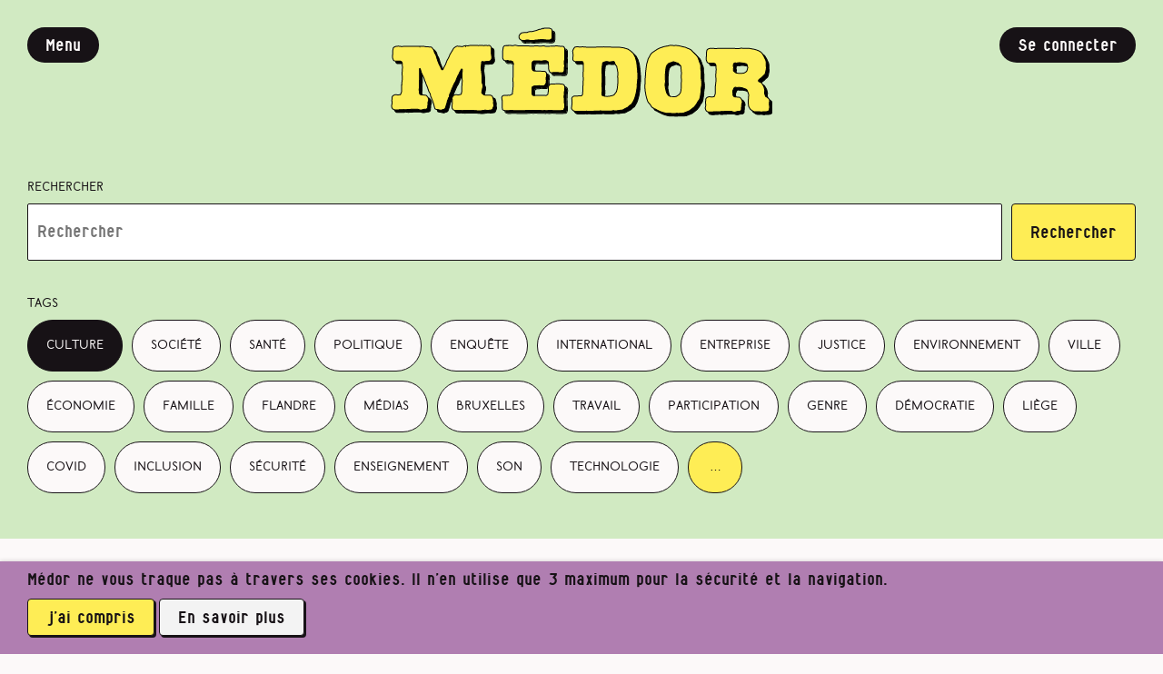

--- FILE ---
content_type: text/html; charset=utf-8
request_url: https://medor.coop/search/?tag=culture
body_size: 100925
content:
<!DOCTYPE html>
<html class="no-js" lang="en">
    <head>
        <meta charset="utf-8" />
        <title>
            
                
            

            
                
                    
                
            
        </title>

        <meta name="facebook-domain-verification" content="oo6225f09rtl8jyrnn77xui5wkv4dx" />
        
        

        <meta name="viewport" content="width=device-width, initial-scale=1" />

        <link rel="apple-touch-icon" sizes="180x180" href="/static/apple-touch-icon.8f56504facf7.png">
        <link rel="icon" type="image/png" sizes="32x32" href="/static/favicon-32x32.c6a7bab9bb91.png">
        <link rel="icon" type="image/png" sizes="16x16" href="/static/favicon-16x16.d7e4f5ee1492.png">
        <link rel="manifest" href="/static/site.c26633cdd0a1.webmanifest">


        <meta property="og:site_name" content="Médor magazine">
        <meta property="og:url" content="https://medor.coop/search/?tag=culture">
        <meta property="og:locale" content="fr_BE">
        <meta name="twitter:site" content="@Medor_mag">
        <meta name="twitter:creator" content="@Medor_mag">

        
        <meta property="og:type" content="website">

        
        <meta property="og:title" content="">
        

        

        
        
            
                <meta name="twitter:card" content="summary">
            
        
        

        
        <link rel="stylesheet" type="text/css" href="/static/screen.min.04d722e78788.css">

        <link rel="alternate" type="application/rss+xml" title="Les derniers articles de Médor" href="/rss.xml">

        
            
        
    </head>

    <body class="">
        

         <div class="wrapper wrapper--search" id="wrapper"> <nav class="menu" id="menu"> <div class="menu__inner"> <!-- menu trigger --> <div class="button button--action" id="btn-menu-trigger-close"> <div class="button__inner"> Fermer </div> </div> <!-- medor logo --> <a href="/" title="Médor" class="logo"> <img src="/static/images/medor-logo.70b74e35cfdb.svg" alt="Médor" class="logo__img"> </a> <!-- search form --> <form action="/search/" class="form form--search"> <input type="hidden" name="order_by" value="relevance"> <div class="input-group "> <label for="query">Rechercher un article</label> <input type="text" name="query" placeholder="Mots-clés" value=""> </div> <button class="button button--primary" name=""><div class="button__inner">Rechercher</div></button> </form> <!-- content lists 1 --> <section class="menu__section"> <h2 class="menu__title">Le média</h2> <ul class="menu__list"> <li class="menu__item "> <a href="/tous-les-articles/" class="menu__link"> Tous nos articles <span class="menu__desc">Parus en papier ou exclusivement sur le web, des publications d’intérêt public</span> </a> </li> <li class="menu__item "> <a href="/magazines/" class="menu__link"> Nos parutions trimestrielles <span class="menu__desc">Le plaisir de lire loin des écrans</span> </a> </li> <li class="menu__item "> <a href="https://medor.coop/sentiers" class="menu__link"> Enquête participative <span class="menu__desc">Sentiers publics entravés : vous êtes notre expert·e de terrain.</span> </a> </li> <li class="menu__item "> <a href="/nos-series/" class="menu__link"> Bruxelles et ses loyers, séries thématiques et plan inclusion <span class="menu__desc">Le journalisme d’impact, avec vous</span> </a> </li> <li class="menu__item "> <a href="/petites-annonces/" class="menu__link"> Passer une annonce <span class="menu__desc">Pour se mettre en lien. Tout simplement.</span> </a> </li> <li class="menu__item "> <a href="/proposer-un-sujet-ou-une-collaboration/" class="menu__link"> Lancer l’alerte ou proposer un sujet <span class="menu__desc">Vous avez une info et souhaitez peut-être la traiter.</span> </a> </li> <li class="menu__item "> <a href="https://medor.coop/soffrir-medor/" class="menu__link"> (S’)offrir Médor <span class="menu__desc">De l’abonnement à l’achat groupé, quelques idées…</span> </a> </li> <li class="menu__item "> <a href="/reseaux-sociaux/" class="menu__link"> Médor & les réseaux sociaux <span class="menu__desc">Nous suivre loin de Meta</span> </a> </li> <li class="menu__item "> <a href="/en-public/" class="menu__link"> Rencontrer Médor <span class="menu__desc">Nos prochaines dates de tournée</span> </a> </li> <li class="menu__item "> <a href="/je-deviens-membre/parole-aux-membres-du-media-medor/" class="menu__link"> Paroles de membres <span class="menu__desc">Découvrez ce qui les a poussé à nous rejoindre</span> </a> </li> </ul> <a href="/essai" title="J'essaie Médor gratuitement" class="button button--primary" id=""> <div class="button__inner"> J’essaie Médor gratuitement </div> </a> </section> <!-- current magazine --> <div class="current-mag"> <div class="current-mag__inner"> <a href="/magazines/medor-n41-hiver-2025-2026/" class="current-mag__link"> <div class="current-mag__media"> <img src="/media/images/cover41.max-78x102.png" alt="En librairie - N°41 / Hiver 2025-2026" class="current-mag__img"> </div> <div class="current-mag__text"> <h2 class="current-mag__subtitle">En librairie</h2> <h3 class="current-mag__title">N°41 / Hiver 2025-2026</h3> </div> </a> </div> </div> <!-- content lists 1 --> <section class="menu__section"> <h2 class="menu__title">La coopérative</h2> <ul class="menu__list"> <li class="menu__item "> <a href="/medor-cest-quoi-cest-qui/" class="menu__link"> Médor, c’est quoi ? et qui ? <span class="menu__desc">On vous dit tout</span> </a> </li> <li class="menu__item "> <a href="/medor-cest-quoi-cest-qui/les-questions-frequentes/" class="menu__link"> Les questions fréquentes <span class="menu__desc">Passez par là avant d’écrire un mail</span> </a> </li> <li class="menu__item "> <a href="/participer/" class="menu__link"> Nous aider <span class="menu__desc">Mille manières de nous filer un coup de pouce</span> </a> </li> <li class="menu__item "> <a href="/medor-cest-quoi-cest-qui/la-cooperative/la-voix-de-nos-coops/" class="menu__link"> Témoignages de nos coops <span class="menu__desc">Pourquoi investir dans Médor leur a paru nécessaire</span> </a> </li> </ul> <a href="https://medor.coop/perenniser-medor/" title="Je soutiens" class="button button--primary" id=""> <div class="button__inner"> Je soutiens </div> </a> </section> <!-- content lists 4 --> <section class="menu__section"> <a href="/login/odoo/?next=https://medor.coop/search/?tag=culture" title="Se connecter" class="button button--interface" id=""> <div class="button__inner"> Se connecter </div> </a> </section> </div> </nav> <div class="wrapper__inner"> <header class="header" id="header"> <div class="header__inner"> <!-- medor logo --> <a href="/" title="Médor" class="logo"> <img src="/static/images/medor-logo.70b74e35cfdb.svg" alt="Médor" class="logo__img"> </a> <!-- menu trigger --> <div class="button button--action" id="btn-menu-trigger-open"> <div class="button__inner"> Menu </div> </div> <!-- user account --> <a href="/login/odoo/?next=https://medor.coop/search/?tag=culture" title="Se connecter" class="button button--interface" id=""> <div class="button__inner"> Se connecter </div> </a> </div> </header> <main class="main" id="main"> <!-- tools --> <section class="section search-tools"> <div class="section__inner"> <div class="section__content"> <!-- search form --> <form action="/search/" method="get" class="form form--search"> <label for="search">Rechercher</label> <div class="input-group"> <input type=" text" name="query" placeholder="Rechercher"> <button class="button button--primary" name=""><div class="button__inner">Rechercher</div></button> </div> </form> <section class="section tags"> <legend>Tags</legend> <ul class="taxonomy__list"> <li class="taxonomy__item is-active"> <object> <a href="?" class="taxonomy__link">culture</a> </object> </li> <li class="taxonomy__item"> <object> <a href="?tag=societe" class="taxonomy__link">société</a> </object> </li> <li class="taxonomy__item"> <object> <a href="?tag=sante" class="taxonomy__link">santé</a> </object> </li> <li class="taxonomy__item"> <object> <a href="?tag=politique" class="taxonomy__link">politique</a> </object> </li> <li class="taxonomy__item"> <object> <a href="?tag=enquete" class="taxonomy__link">enquête</a> </object> </li> <li class="taxonomy__item"> <object> <a href="?tag=international" class="taxonomy__link">international</a> </object> </li> <li class="taxonomy__item"> <object> <a href="?tag=entreprise" class="taxonomy__link">entreprise</a> </object> </li> <li class="taxonomy__item"> <object> <a href="?tag=justice" class="taxonomy__link">justice</a> </object> </li> <li class="taxonomy__item"> <object> <a href="?tag=environnement" class="taxonomy__link">environnement</a> </object> </li> <li class="taxonomy__item"> <object> <a href="?tag=ville" class="taxonomy__link">ville</a> </object> </li> <li class="taxonomy__item"> <object> <a href="?tag=economie" class="taxonomy__link">économie</a> </object> </li> <li class="taxonomy__item"> <object> <a href="?tag=famille" class="taxonomy__link">famille</a> </object> </li> <li class="taxonomy__item"> <object> <a href="?tag=flandre_1" class="taxonomy__link">Flandre</a> </object> </li> <li class="taxonomy__item"> <object> <a href="?tag=medias" class="taxonomy__link">médias</a> </object> </li> <li class="taxonomy__item"> <object> <a href="?tag=bruxelles" class="taxonomy__link">Bruxelles</a> </object> </li> <li class="taxonomy__item"> <object> <a href="?tag=travail" class="taxonomy__link">travail</a> </object> </li> <li class="taxonomy__item"> <object> <a href="?tag=participation" class="taxonomy__link">participation</a> </object> </li> <li class="taxonomy__item"> <object> <a href="?tag=genre" class="taxonomy__link">genre</a> </object> </li> <li class="taxonomy__item"> <object> <a href="?tag=democratie" class="taxonomy__link">démocratie</a> </object> </li> <li class="taxonomy__item"> <object> <a href="?tag=liege" class="taxonomy__link">Liège</a> </object> </li> <li class="taxonomy__item"> <object> <a href="?tag=covid" class="taxonomy__link">covid</a> </object> </li> <li class="taxonomy__item"> <object> <a href="?tag=inclusion" class="taxonomy__link">inclusion</a> </object> </li> <li class="taxonomy__item"> <object> <a href="?tag=securite" class="taxonomy__link">sécurité</a> </object> </li> <li class="taxonomy__item"> <object> <a href="?tag=enseignement" class="taxonomy__link">enseignement</a> </object> </li> <li class="taxonomy__item"> <object> <a href="?tag=son" class="taxonomy__link">son</a> </object> </li> <li class="taxonomy__item"> <object> <a href="?tag=technologie" class="taxonomy__link">technologie</a> </object> </li> <li class="taxonomy__item"> <object> <a href="?tag=photo" class="taxonomy__link">photo</a> </object> </li> <li class="taxonomy__item"> <object> <a href="?tag=ecologie" class="taxonomy__link">écologie</a> </object> </li> <li class="taxonomy__item"> <object> <a href="?tag=hainaut" class="taxonomy__link">Hainaut</a> </object> </li> <li class="taxonomy__item"> <object> <a href="?tag=logement" class="taxonomy__link">logement</a> </object> </li> <li class="taxonomy__item"> <object> <a href="?tag=climat" class="taxonomy__link">climat</a> </object> </li> <li class="taxonomy__item"> <object> <a href="?tag=hypersurveillance" class="taxonomy__link">hypersurveillance</a> </object> </li> <li class="taxonomy__item"> <object> <a href="?tag=recit" class="taxonomy__link">récit</a> </object> </li> <li class="taxonomy__item"> <object> <a href="?tag=droits" class="taxonomy__link">droits</a> </object> </li> <li class="taxonomy__item"> <object> <a href="?tag=portrait" class="taxonomy__link">portrait</a> </object> </li> <li class="taxonomy__item"> <object> <a href="?tag=histoire" class="taxonomy__link">histoire</a> </object> </li> <li class="taxonomy__item"> <object> <a href="?tag=fraude" class="taxonomy__link">fraude</a> </object> </li> <li class="taxonomy__item"> <object> <a href="?tag=migration" class="taxonomy__link">migration</a> </object> </li> <li class="taxonomy__item"> <object> <a href="?tag=alimentation" class="taxonomy__link">alimentation</a> </object> </li> <li class="taxonomy__item"> <object> <a href="?tag=brabant-wallon" class="taxonomy__link">Brabant wallon</a> </object> </li> <li class="taxonomy__item"> <object> <a href="?tag=mobilite" class="taxonomy__link">mobilité</a> </object> </li> <li class="taxonomy__item"> <object> <a href="?tag=science" class="taxonomy__link">science</a> </object> </li> <li class="taxonomy__item"> <object> <a href="?tag=etat_1" class="taxonomy__link">État</a> </object> </li> <li class="taxonomy__item"> <object> <a href="?tag=aide-sociale" class="taxonomy__link">aide sociale</a> </object> </li> <li class="taxonomy__item"> <object> <a href="?tag=addiction" class="taxonomy__link">addiction</a> </object> </li> <li class="taxonomy__item"> <object> <a href="?tag=education" class="taxonomy__link">éducation</a> </object> </li> <li class="taxonomy__item"> <object> <a href="?tag=religion" class="taxonomy__link">religion</a> </object> </li> <li class="taxonomy__item"> <object> <a href="?tag=agriculture" class="taxonomy__link">agriculture</a> </object> </li> <li class="taxonomy__item"> <object> <a href="?tag=institution" class="taxonomy__link">institution</a> </object> </li> <li class="taxonomy__item"> <object> <a href="?tag=bd" class="taxonomy__link">bd</a> </object> </li> <li class="taxonomy__item"> <object> <a href="?tag=douleur" class="taxonomy__link">douleur</a> </object> </li> <li class="taxonomy__item"> <object> <a href="?tag=sport" class="taxonomy__link">sport</a> </object> </li> <li class="taxonomy__item"> <object> <a href="?tag=luxembourg" class="taxonomy__link">Luxembourg</a> </object> </li> <li class="taxonomy__item"> <object> <a href="?tag=namur" class="taxonomy__link">Namur</a> </object> </li> <li class="taxonomy__item"> <object> <a href="?tag=lobby" class="taxonomy__link">lobby</a> </object> </li> <li class="taxonomy__item"> <object> <a href="?tag=corruption" class="taxonomy__link">corruption</a> </object> </li> <li class="taxonomy__item"> <object> <a href="?tag=syndicat" class="taxonomy__link">syndicat</a> </object> </li> <li class="taxonomy__item"> <object> <a href="?tag=jeunesse" class="taxonomy__link">jeunesse</a> </object> </li> <li class="taxonomy__item"> <object> <a href="?tag=mouvement" class="taxonomy__link">mouvement</a> </object> </li> <li class="taxonomy__item"> <object> <a href="?tag=fait-divers" class="taxonomy__link">fait divers</a> </object> </li> <li class="taxonomy__item"> <object> <a href="?tag=conflit-dinteret" class="taxonomy__link">conflit d’intérêt</a> </object> </li> <li class="taxonomy__item"> <object> <a href="?tag=podcast" class="taxonomy__link">podcast</a> </object> </li> <li class="taxonomy__item"> <object> <a href="?tag=bourse-inclusion" class="taxonomy__link">bourse inclusion</a> </object> </li> <li class="taxonomy__item"> <object> <a href="?tag=alcool" class="taxonomy__link">alcool</a> </object> </li> <li class="taxonomy__item"> <object> <a href="?tag=elevage" class="taxonomy__link">élevage</a> </object> </li> <li class="taxonomy__item"> <object> <a href="?tag=bourse_1" class="taxonomy__link">bourse</a> </object> </li> <li class="taxonomy__item"> <object> <a href="?tag=intercommunale" class="taxonomy__link">intercommunale</a> </object> </li> <li class="taxonomy__item"> <object> <a href="?tag=impact" class="taxonomy__link">impact</a> </object> </li> <li class="taxonomy__item"> <object> <a href="?tag=espace" class="taxonomy__link">espace</a> </object> </li> </ul> </section> </div> </div> </section> <section class="section articles-min"> <div class="section__inner"> <h2 class="section__title">103 articles pour le tag « culture »</h2> <div class="section__index"> <article class="block block--article " style="background-color: #FFDB16;" id="stand-up-le-prix-du-rire-humour-spectacle"> <div class="block__inner"> <a href="/magazines/medor-n41-hiver-2025-2026/stand-up-le-prix-du-rire-humour-spectacle/" class="block__link"> <!-- media if block list --> <section class="block__media"> <img src="/media/images/1_vyzbTej.width-200.jpg" alt=""> </section> <!-- /media --> <section class="block__content"> <header class="block__header"> <div class="taxonomy"> <ul class="taxonomy__list"> <li class="taxonomy__item"><object><a href="/tous-les-articles/?section=bd" class="taxonomy__link">BD</a></object></li> <li class="taxonomy__item taxonomy__item--nummer"><object><a href="/magazines/medor-n41-hiver-2025-2026/" class="taxonomy__link">N°41</a></object></li> </ul> </div> <h2 class="block__title">Stand-up, le prix du rire</h2> </header> <!-- media if block card --> <div class="block__media"> <img src="/media/images/1_vyzbTej.width-200.jpg" alt=""> </div> <!-- /media --> <div class="block__excerpt body"> <p data-block-key="wefvt">Le stand-up est un genre comique né au XIXe siècle aux États-Unis. Le comédien ou la comédienne s’adresse directement au public, sans décor ni accessoire et avec un objectif précis : faire rire.</p><p data-block-key="dijt0"></p><p data-block-key="dr41l">Faire rire, c’est comme le tir au but : la blague rentre dans le goal, ou pas.</p> </div> <div class="block__infos"> <p>Par Félix Vaerman, Romain Rouserez</p> <p>Publié le <time datetime="2019-02-18">04/12/2025</time></p> </div> </section> </a> </div> </article> <article class="block block--article " style="background-color: #FCF9F9;" id="petites-annonces-solidarite-poesie-culture-logement"> <div class="block__inner"> <a href="/magazines/medor-n41-hiver-2025-2026/petites-annonces-solidarite-poesie-culture-logement/" class="block__link"> <!-- media if block list --> <section class="block__media"> <img src="/media/images/flyers_a5_v0_2.width-200.jpg" alt=""> </section> <!-- /media --> <section class="block__content"> <header class="block__header"> <div class="taxonomy"> <ul class="taxonomy__list"> <li class="taxonomy__item"><object><a href="/tous-les-articles/?section=petites-annonces" class="taxonomy__link">Petites annonces</a></object></li> <li class="taxonomy__item taxonomy__item--nummer"><object><a href="/magazines/medor-n41-hiver-2025-2026/" class="taxonomy__link">N°41</a></object></li> <li class="taxonomy__item taxonomy__item--free"><object><a href="/tous-les-articles/?free_access=True" class="taxonomy__link">libre accès</a></object></li> </ul> </div> <h2 class="block__title">Petites annonces</h2> </header> <!-- media if block card --> <div class="block__media"> <img src="/media/images/flyers_a5_v0_2.width-200.jpg" alt=""> </div> <!-- /media --> <div class="block__excerpt body"> <p data-block-key="3y8xc">Passez un message dans les pages de Médor !</p> </div> <div class="block__infos"> <p>Par L’équipe de Médor</p> <p>Publié le <time datetime="2019-02-18">03/12/2025</time></p> </div> </section> </a> </div> </article> <article class="block block--article " style="background-color: #E3C4E5;" id="le-feu-au-cul-dansan-musique-statut-artiste-reforme-politique"> <div class="block__inner"> <a href="/magazines/medor-n40-automne-2025-campagne-10-ans-impro-participation/le-feu-au-cul-dansan-musique-statut-artiste-reforme-politique/" class="block__link"> <!-- media if block list --> <section class="block__media"> <img src="/media/images/MaraZoda_OK_1.width-200.jpg" alt=""> </section> <!-- /media --> <section class="block__content"> <header class="block__header"> <div class="taxonomy"> <ul class="taxonomy__list"> <li class="taxonomy__item"><object><a href="/tous-les-articles/?section=recit" class="taxonomy__link">Récit</a></object></li> <li class="taxonomy__item taxonomy__item--nummer"><object><a href="/magazines/medor-n40-automne-2025-campagne-10-ans-impro-participation/" class="taxonomy__link">N°40</a></object></li> </ul> </div> <h2 class="block__title">Le feu au cul</h2> </header> <!-- media if block card --> <div class="block__media"> <img src="/media/images/MaraZoda_OK_1.width-200.jpg" alt=""> </div> <!-- /media --> <div class="block__excerpt body"> <p data-block-key="55vto">Alors que le statut de « travailleur des arts » est menacé dans le cadre de la réforme du chômage, <i>Médor</i> a suivi durant deux ans le quotidien des musiciens professionnels liégeois du collectif Dan San. Un carnet de route de la « classe moyenne » musicale en mode survie.</p> </div> <div class="block__infos"> <p>Par Mara Zoda, Frédéric Moray</p> <p>Publié le <time datetime="2019-02-18">04/09/2025</time></p> </div> </section> </a> </div> </article> <article class="block block--article " style="background-color: #EBEBEB;" id="l-ia-ou-la-vie-doublage-art-legislation-cinema-audiovisuel"> <div class="block__inner"> <a href="/magazines/medor-n40-automne-2025-campagne-10-ans-impro-participation/l-ia-ou-la-vie-doublage-art-legislation-cinema-audiovisuel/" class="block__link"> <!-- media if block list --> <section class="block__media"> <img src="/media/images/M_doublage.width-200.jpg" alt=""> </section> <!-- /media --> <section class="block__content"> <header class="block__header"> <div class="taxonomy"> <ul class="taxonomy__list"> <li class="taxonomy__item"><object><a href="/tous-les-articles/?section=fulguro-point" class="taxonomy__link">Fulguro-Point</a></object></li> <li class="taxonomy__item taxonomy__item--nummer"><object><a href="/magazines/medor-n40-automne-2025-campagne-10-ans-impro-participation/" class="taxonomy__link">N°40</a></object></li> </ul> </div> <h2 class="block__title">L’IA ou la vie</h2> </header> <!-- media if block card --> <div class="block__media"> <img src="/media/images/M_doublage.width-200.jpg" alt=""> </div> <!-- /media --> <div class="block__excerpt body"> <p data-block-key="f2kxk">Ressusciter (mal) la voix française de Stallone, piquer le timbre d’Angèle, remplacer la femme qui fait Bart Simpson ? L’intelligence artificielle (IA) promet de faire tout cela. Et met en Belgique un secteur entier sur la sellette : 1 000 emplois et des artistes… qui disent non.</p> </div> <div class="block__infos"> <p>Par Pauline Lecerf, Matthieu Defrance</p> <p>Publié le <time datetime="2019-02-18">04/09/2025</time></p> </div> </section> </a> </div> </article> <article class="block block--article " style="background-color: #6D81C4;" id="la-derniere-procession-tournai-miracle-histoire-religion-rituels"> <div class="block__inner"> <a href="/magazines/medor-n40-automne-2025-campagne-10-ans-impro-participation/la-derniere-procession-tournai-miracle-histoire-religion-rituels/" class="block__link"> <!-- media if block list --> <section class="block__media"> <img src="/media/images/27072025-270700030002_-Modifier_3.width-200.jpg" alt=""> </section> <!-- /media --> <section class="block__content"> <header class="block__header"> <div class="taxonomy"> <ul class="taxonomy__list"> <li class="taxonomy__item"><object><a href="/tous-les-articles/?section=photo" class="taxonomy__link">Photo</a></object></li> <li class="taxonomy__item taxonomy__item--nummer"><object><a href="/magazines/medor-n40-automne-2025-campagne-10-ans-impro-participation/" class="taxonomy__link">N°40</a></object></li> </ul> </div> <h2 class="block__title">La dernière procession</h2> </header> <!-- media if block card --> <div class="block__media"> <img src="/media/images/27072025-270700030002_-Modifier_3.width-200.jpg" alt=""> </div> <!-- /media --> <div class="block__excerpt body"> <p data-block-key="irnv3">La procession de Tournai est la plus vieille de Belgique. <i>« Il n’y aurait pas d’équivalent d’une telle ancienneté ni de semblable permanence dans tout l’Occident »,</i> selon l’historien Jacques Pycke. Aujourd’hui, elle ne vit pas, elle survit. Pourtant, Alison, Pierre, Christian, Alexandra ou Thérèse s’acharnent à maintenir ce <i>« vieux machin ».</i> Pourquoi…</p> </div> <div class="block__infos"> <p>Par Thomas Freteur, Chloé Andries</p> <p>Publié le <time datetime="2019-02-18">04/09/2025</time></p> </div> </section> </a> </div> </article> <article class="block block--article " style="background-color: #E0D9D2;" id="edito-medor-39-comme-la-gym-soin-ethique-care-journalisme-participation"> <div class="block__inner"> <a href="/magazines/medor-n39-ete-2025/edito-medor-39-comme-la-gym-soin-ethique-care-journalisme-participation/" class="block__link"> <!-- media if block list --> <section class="block__media"> <img src="/media/images/Cover2.width-200.png" alt=""> </section> <!-- /media --> <section class="block__content"> <header class="block__header"> <div class="taxonomy"> <ul class="taxonomy__list"> <li class="taxonomy__item"><object><a href="/tous-les-articles/?section=editorial" class="taxonomy__link">Éditorial</a></object></li> <li class="taxonomy__item taxonomy__item--nummer"><object><a href="/magazines/medor-n39-ete-2025/" class="taxonomy__link">N°39</a></object></li> <li class="taxonomy__item taxonomy__item--free"><object><a href="/tous-les-articles/?free_access=True" class="taxonomy__link">libre accès</a></object></li> </ul> </div> <h2 class="block__title">Médor, c’est comme la gym</h2> </header> <!-- media if block card --> <div class="block__media"> <img src="/media/images/Cover2.width-200.png" alt=""> </div> <!-- /media --> <div class="block__excerpt body"> <p data-block-key="lecxa">Un média d’information peut-il « prendre soin » de ses contemporains ?</p> </div> <div class="block__infos"> <p>Par L’équipe de Médor</p> <p>Publié le <time datetime="2019-02-18">05/06/2025</time></p> </div> </section> </a> </div> </article> <article class="block block--article neg" style="background-color: #41907A;" id="la-memoire-fertile-khleifi-cineaste-palestinien-palestine-israel-colonisation-cinema-resistance-patriarcat-gaza"> <div class="block__inner"> <a href="/magazines/medor-n39-ete-2025/la-memoire-fertile-khleifi-cineaste-palestinien-palestine-israel-colonisation-cinema-resistance-patriarcat-gaza/" class="block__link"> <!-- media if block list --> <section class="block__media"> <img src="/media/images/1OUVERTURE_tkOw9Fe.width-200.jpg" alt=""> </section> <!-- /media --> <section class="block__content"> <header class="block__header"> <div class="taxonomy"> <ul class="taxonomy__list"> <li class="taxonomy__item"><object><a href="/tous-les-articles/?section=portrait" class="taxonomy__link">Portrait</a></object></li> <li class="taxonomy__item taxonomy__item--nummer"><object><a href="/magazines/medor-n39-ete-2025/" class="taxonomy__link">N°39</a></object></li> </ul> </div> <h2 class="block__title">La mémoire fertile</h2> </header> <!-- media if block card --> <div class="block__media"> <img src="/media/images/1OUVERTURE_tkOw9Fe.width-200.jpg" alt=""> </div> <!-- /media --> <div class="block__excerpt body"> <p data-block-key="izird">Figure fondatrice du cinéma palestinien, Michel Khleifi a consacré son œuvre à fixer la mémoire d’un peuple menacé d’effacement. Cet artiste majeur donne une place centrale aux femmes et dénonce, avec constance, la violence de la colonisation. Installé en Belgique depuis les années 1970, il a aussi contribué au développement…</p> </div> <div class="block__infos"> <p>Par Pauline Beugnies</p> <p>Publié le <time datetime="2019-02-18">05/06/2025</time></p> </div> </section> </a> </div> </article> <article class="block block--article " style="background-color: #BFBDA7;" id="la-passion-des-brols-ressourcerie-tournai-objet-grenier-consommation-shein-vinted-accessibilite-echange-drague"> <div class="block__inner"> <a href="/magazines/medor-n39-ete-2025/la-passion-des-brols-ressourcerie-tournai-objet-grenier-consommation-shein-vinted-accessibilite-echange-drague/" class="block__link"> <!-- media if block list --> <section class="block__media"> <img src="/media/images/ressourcerie_page1_2-page001.width-200.jpg" alt=""> </section> <!-- /media --> <section class="block__content"> <header class="block__header"> <div class="taxonomy"> <ul class="taxonomy__list"> <li class="taxonomy__item"><object><a href="/tous-les-articles/?section=recit" class="taxonomy__link">Récit</a></object></li> <li class="taxonomy__item taxonomy__item--nummer"><object><a href="/magazines/medor-n39-ete-2025/" class="taxonomy__link">N°39</a></object></li> </ul> </div> <h2 class="block__title">La passion des brols</h2> </header> <!-- media if block card --> <div class="block__media"> <img src="/media/images/ressourcerie_page1_2-page001.width-200.jpg" alt=""> </div> <!-- /media --> <div class="block__excerpt body"> <p data-block-key="u49k3">À Tournai, derrière la gare, il y a une ressourcerie. Un des seuls lieux de la ville où<i> « </i>tout le monde se croise et se cause encore », résume Christian, un habitué. <i>« </i>Tout le monde à part Elon Musk et le damné de la terre, hein. » Autour de quoi…</p> </div> <div class="block__infos"> <p>Par Thomas Freteur, Chloé Andries</p> <p>Publié le <time datetime="2019-02-18">05/06/2025</time></p> </div> </section> </a> </div> </article> <article class="block block--article neg" style="background-color: #171216;" id="mouvements-dhumeur-krump-danse-culture"> <div class="block__inner"> <a href="/magazines/medor-n39-ete-2025/mouvements-dhumeur-krump-danse-culture/" class="block__link"> <!-- media if block list --> <section class="block__media"> <img src="/media/images/HD_KRUMP_EXPORT-1.width-200.jpg" alt=""> </section> <!-- /media --> <section class="block__content"> <header class="block__header"> <div class="taxonomy"> <ul class="taxonomy__list"> <li class="taxonomy__item"><object><a href="/tous-les-articles/?section=fulguro-point" class="taxonomy__link">Fulguro-Point</a></object></li> <li class="taxonomy__item taxonomy__item--nummer"><object><a href="/magazines/medor-n39-ete-2025/" class="taxonomy__link">N°39</a></object></li> </ul> </div> <h2 class="block__title">Mouvements d’humeur</h2> </header> <!-- media if block card --> <div class="block__media"> <img src="/media/images/HD_KRUMP_EXPORT-1.width-200.jpg" alt=""> </div> <!-- /media --> <div class="block__excerpt body"> <p data-block-key="i8dnl">Né à Los Angeles dans les années 2000, le krump gagne nos rues. Danse rageuse faite de gestes ultrarapides, elle séduit par ses rythmes revendicateurs.</p> </div> <div class="block__infos"> <p>Par Colin Delfosse, Bethléem Dubois</p> <p>Publié le <time datetime="2019-02-18">05/06/2025</time></p> </div> </section> </a> </div> </article> <article class="block block--article " style="background-color: #FF754E;" id="valerie-cordy-imposer-espoir-etat-monde-theatre-intelligence-artificielle-ecran-technologies-frameries"> <div class="block__inner"> <a href="/magazines/medor-n39-ete-2025/valerie-cordy-imposer-espoir-etat-monde-theatre-intelligence-artificielle-ecran-technologies-frameries/" class="block__link"> <!-- media if block list --> <section class="block__media"> <img src="/media/images/Valerie_Cordy-1.width-200.jpg" alt=""> </section> <!-- /media --> <section class="block__content"> <header class="block__header"> <div class="taxonomy"> <ul class="taxonomy__list"> <li class="taxonomy__item"><object><a href="/tous-les-articles/?section=entretien" class="taxonomy__link">Entretien</a></object></li> <li class="taxonomy__item taxonomy__item--nummer"><object><a href="/magazines/medor-n39-ete-2025/" class="taxonomy__link">N°39</a></object></li> </ul> </div> <h2 class="block__title">S’imposer l’espoir</h2> </header> <!-- media if block card --> <div class="block__media"> <img src="/media/images/Valerie_Cordy-1.width-200.jpg" alt=""> </div> <!-- /media --> <div class="block__excerpt body"> <p data-block-key="s5vxs">Faut-il aimer ou détester Google et ChatGPT ? Pour Valérie Cordy, ce n’est pas la question : ces technologies existent, nous envahissent et même, parfois, nous transforment en zombies. Alors, dominons-les et jouons-en. Dans son dernier spectacle, <i>État du monde</i>, la metteuse en scène et artiste franco-belge surfe sur Google ou…</p> </div> <div class="block__infos"> <p>Par Valentine Jamis, Céline Gautier, Jehanne Bergé</p> <p>Publié le <time datetime="2019-02-18">05/06/2025</time></p> </div> </section> </a> </div> </article> <article class="block block--article " style="background-color: #FFFF96;" id="le-chaman-qui-avait-pris-le-mauvais-train-sncb-accompagnateur-poesie-art-ostende"> <div class="block__inner"> <a href="/magazines/medor-n38-printemps-2025/le-chaman-qui-avait-pris-le-mauvais-train-sncb-accompagnateur-poesie-art-ostende/" class="block__link"> <!-- media if block list --> <section class="block__media"> <img src="/media/images/KN2024-081-Jan_Ducheyne_kopie.width-200.jpg" alt=""> </section> <!-- /media --> <section class="block__content"> <header class="block__header"> <div class="taxonomy"> <ul class="taxonomy__list"> <li class="taxonomy__item"><object><a href="/tous-les-articles/?section=moment-flamand" class="taxonomy__link">Moment Flamand</a></object></li> <li class="taxonomy__item taxonomy__item--nummer"><object><a href="/magazines/medor-n38-printemps-2025/" class="taxonomy__link">N°38</a></object></li> </ul> </div> <h2 class="block__title">Le chaman qui avait pris le mauvais train</h2> </header> <!-- media if block card --> <div class="block__media"> <img src="/media/images/KN2024-081-Jan_Ducheyne_kopie.width-200.jpg" alt=""> </div> <!-- /media --> <div class="block__excerpt body"> <p data-block-key="envuw">Il avait l’âme d’un poète mais un contrat d’employé à la SNCB. Durant des années, Jan Ducheyne s’est adonné à l’humour de chemin de fer. Il a finalement choisi la voie de l’art.</p> </div> <div class="block__infos"> <p>Par Saskia Vanderstichele, Thomas Lecloux, Stijn Tormans <i>(Knack)</i></p> <p>Publié le <time datetime="2019-02-18">06/03/2025</time></p> </div> </section> </a> </div> </article> <article class="block block--article " style="background-color: #D1EAC2;" id="quand-les-coqlis-comptent-concours-folklore-rencheux-vielsalm-coq-chant-divertissement"> <div class="block__inner"> <a href="/magazines/medor-n38-printemps-2025/quand-les-coqlis-comptent-concours-folklore-rencheux-vielsalm-coq-chant-divertissement/" class="block__link"> <!-- media if block list --> <section class="block__media"> <img src="/media/images/Fulguro_Colour_Final_MSoTc15.width-200.jpg" alt=""> </section> <!-- /media --> <section class="block__content"> <header class="block__header"> <div class="taxonomy"> <ul class="taxonomy__list"> <li class="taxonomy__item"><object><a href="/tous-les-articles/?section=fulguro-point" class="taxonomy__link">Fulguro-Point</a></object></li> <li class="taxonomy__item taxonomy__item--nummer"><object><a href="/magazines/medor-n38-printemps-2025/" class="taxonomy__link">N°38</a></object></li> </ul> </div> <h2 class="block__title">Quand les Coqlis comptent</h2> </header> <!-- media if block card --> <div class="block__media"> <img src="/media/images/Fulguro_Colour_Final_MSoTc15.width-200.jpg" alt=""> </div> <!-- /media --> <div class="block__excerpt body"> <p data-block-key="nj5k5">À Rencheux, tous les dimanches, des passionnés se rassemblent. Le silence est la règle, sauf pour les êtres à plumes qu’ils amènent avec eux.</p> </div> <div class="block__infos"> <p>Par Quentin Noirfalisse, Philippine Vidart</p> <p>Publié le <time datetime="2019-02-18">06/03/2025</time></p> </div> </section> </a> </div> </article> <article class="block block--article " style="background-color: #FEED55;" id="saigneurs-du-chaos-jeu-roliste-litterature-jdr-club-bruxelles"> <div class="block__inner"> <a href="/magazines/medor-n38-printemps-2025/saigneurs-du-chaos-jeu-roliste-litterature-jdr-club-bruxelles/" class="block__link"> <!-- media if block list --> <section class="block__media"> <img src="/media/images/p0.width-200.jpg" alt=""> </section> <!-- /media --> <section class="block__content"> <header class="block__header"> <div class="taxonomy"> <ul class="taxonomy__list"> <li class="taxonomy__item"><object><a href="/tous-les-articles/?section=bd" class="taxonomy__link">BD</a></object></li> <li class="taxonomy__item taxonomy__item--nummer"><object><a href="/magazines/medor-n38-printemps-2025/" class="taxonomy__link">N°38</a></object></li> </ul> </div> <h2 class="block__title">Saigneurs du chaos</h2> </header> <!-- media if block card --> <div class="block__media"> <img src="/media/images/p0.width-200.jpg" alt=""> </div> <!-- /media --> <div class="block__excerpt body"> <p data-block-key="i23qx">À Bruxelles, il existe depuis les années 80 un club de jeu de rôle, « Les Saigneurs du Chaos », qui accueille plus de 100 parties par mois. Avec 150 adhérents et un local à Anderlecht, ce club est devenu l’un des plus gros d’Europe. </p><p data-block-key="8rdk6">D’abord un truc de geek, le jeu…</p> </div> <div class="block__infos"> <p>Par Philémon Collafarina</p> <p>Publié le <time datetime="2019-02-18">06/03/2025</time></p> </div> </section> </a> </div> </article> <article class="block block--article neg" style="background-color: #01385E;" id="limpossible-retour-congo-restitution-oeuvre-art-colonisation-pillage-evangelisation"> <div class="block__inner"> <a href="/magazines/medor-n37-hiver-2024-2025/limpossible-retour-congo-restitution-oeuvre-art-colonisation-pillage-evangelisation/" class="block__link"> <!-- media if block list --> <section class="block__media"> <img src="/media/images/RESTITUTION_HD-1.width-200.jpg" alt=""> </section> <!-- /media --> <section class="block__content"> <header class="block__header"> <div class="taxonomy"> <ul class="taxonomy__list"> <li class="taxonomy__item"><object><a href="/tous-les-articles/?section=enquete" class="taxonomy__link">Enquête</a></object></li> <li class="taxonomy__item taxonomy__item--nummer"><object><a href="/magazines/medor-n37-hiver-2024-2025/" class="taxonomy__link">N°37</a></object></li> </ul> </div> <h2 class="block__title">L’impossible retour ?</h2> </header> <!-- media if block card --> <div class="block__media"> <img src="/media/images/RESTITUTION_HD-1.width-200.jpg" alt=""> </div> <!-- /media --> <div class="block__excerpt body"> <p data-block-key="enfpj">En juin 2022, la Belgique adoptait une loi inédite ouvrant la voie à la restitution d’œuvres pillées lors de la colonisation. Une décision hautement politique qui doit se traduire aujourd’hui dans des engagements scientifiques. Alors que le processus s’enlise, <i>Médor</i> est parti à la rencontre des communautés où ces objets…</p> </div> <div class="block__infos"> <p>Par Colin Delfosse</p> <p>Publié le <time datetime="2019-02-18">05/12/2024</time></p> </div> </section> </a> </div> </article> <article class="block block--article " style="background-color: #B07EB1;" id="une-histoire-belge-bruxelles-expo-asbl-heysel-patrimoine-fib-fsb-bruparck-atomium-samusocial-oceade-concert-infrastructure-neo"> <div class="block__inner"> <a href="/magazines/medor-n36-automne-2024-photo/une-histoire-belge-bruxelles-expo-asbl-heysel-patrimoine-fib-fsb-bruparck-atomium-samusocial-oceade-concert-infrastructure-neo/" class="block__link"> <!-- media if block list --> <section class="block__media"> <img src="/media/images/Heysel_DSF9841_A3_RGB98.width-200.jpg" alt=""> </section> <!-- /media --> <section class="block__content"> <header class="block__header"> <div class="taxonomy"> <ul class="taxonomy__list"> <li class="taxonomy__item"><object><a href="/tous-les-articles/?section=enquete" class="taxonomy__link">Enquête</a></object></li> <li class="taxonomy__item taxonomy__item--nummer"><object><a href="/magazines/medor-n36-automne-2024-photo/" class="taxonomy__link">N°36</a></object></li> </ul> </div> <h2 class="block__title">Une histoire belge</h2> </header> <!-- media if block card --> <div class="block__media"> <img src="/media/images/Heysel_DSF9841_A3_RGB98.width-200.jpg" alt=""> </div> <!-- /media --> <div class="block__excerpt body"> <p data-block-key="pgrrk">Les Palais des Expositions du Heysel, c’est l’un des bijoux de la Belgique. Gérés depuis presque cent ans par une asbl, Brussels Expo, ils sont aujourd’hui en piteux état<i>.</i> Quelle est la mission de cette association communale, proche du pouvoir politique ? Avec quelle transparence est géré notre patrimoine commun ?…</p> </div> <div class="block__infos"> <p>Par Philippe Braquenier, Julien Winkel</p> <p>Publié le <time datetime="2019-02-18">05/09/2024</time></p> </div> </section> </a> </div> </article> <article class="block block--article " style="background-color: #9AE2C3;" id="soutenir-les-photographes-reel-image-archive-photoreporter-smartphone-ia-deepfakes-memoire"> <div class="block__inner"> <a href="/magazines/medor-n36-automne-2024-photo/soutenir-les-photographes-reel-image-archive-photoreporter-smartphone-ia-deepfakes-memoire/" class="block__link"> <!-- media if block list --> <section class="block__media"> <img src="/media/images/Bois_ducasier.width-200.jpg" alt=""> </section> <!-- /media --> <section class="block__content"> <header class="block__header"> <div class="taxonomy"> <ul class="taxonomy__list"> <li class="taxonomy__item"><object><a href="/tous-les-articles/?section=entretien" class="taxonomy__link">Entretien</a></object></li> <li class="taxonomy__item taxonomy__item--nummer"><object><a href="/magazines/medor-n36-automne-2024-photo/" class="taxonomy__link">N°36</a></object></li> </ul> </div> <h2 class="block__title">La place des photographes</h2> </header> <!-- media if block card --> <div class="block__media"> <img src="/media/images/Bois_ducasier.width-200.jpg" alt=""> </div> <!-- /media --> <div class="block__excerpt body"> <p data-block-key="c2qej">Il a traversé près d’un siècle de photo documentaire en Belgique. Elle suit de près les nouvelles pratiques visuelles qui racontent le réel. Lui, c’est Georges Vercheval, 89 ans. Ce photographe a fondé le Musée de la Photographie de Charleroi en 1987. Une audace dans le paysage européen de l’époque.…</p> </div> <div class="block__infos"> <p>Par Chloé Andries, Colin Delfosse</p> <p>Publié le <time datetime="2019-02-18">05/09/2024</time></p> </div> </section> </a> </div> </article> <article class="block block--article " style="background-color: #C2E8FD;" id="vdb-qui-ma-sample-sabam-kidnapping-jurisprudence"> <div class="block__inner"> <a href="/magazines/medor-n36-automne-2024-photo/vdb-qui-ma-sample-sabam-kidnapping-jurisprudence/" class="block__link"> <!-- media if block list --> <section class="block__media"> <img src="/media/images/VDB_PK.original.width-200.jpg" alt=""> </section> <!-- /media --> <section class="block__content"> <header class="block__header"> <div class="taxonomy"> <ul class="taxonomy__list"> <li class="taxonomy__item"><object><a href="/tous-les-articles/?section=enqueteke" class="taxonomy__link">L’enquêteke</a></object></li> <li class="taxonomy__item taxonomy__item--nummer"><object><a href="/magazines/medor-n36-automne-2024-photo/" class="taxonomy__link">N°36</a></object></li> </ul> </div> <h2 class="block__title">VDB : Qui m’a samplé ?</h2> </header> <!-- media if block card --> <div class="block__media"> <img src="/media/images/VDB_PK.original.width-200.jpg" alt=""> </div> <!-- /media --> <div class="block__excerpt body"> <p data-block-key="fgarj">Comment un ex-Premier ministre kidnappé s’est-il retrouvé séquestré sur un vinyle ? Retour sur un échantillon de voix qui a fait jurisprudence.</p> </div> <div class="block__infos"> <p>Par Harold Nottet</p> <p>Publié le <time datetime="2019-02-18">05/09/2024</time></p> </div> </section> </a> </div> </article> <article class="block block--article " style="background-color: #FFAAAA;" id="pratiques-de-photographes-beeckman-driguez-vittorini"> <div class="block__inner"> <a href="/magazines/medor-n36-automne-2024-photo/pratiques-de-photographes-beeckman-driguez-vittorini/" class="block__link"> <!-- media if block list --> <section class="block__media"> <img src="/media/images/nosovereignauthor.width-200.jpg" alt=""> </section> <!-- /media --> <section class="block__content"> <header class="block__header"> <div class="taxonomy"> <ul class="taxonomy__list"> <li class="taxonomy__item"><object><a href="/tous-les-articles/?section=entretien" class="taxonomy__link">Entretien</a></object></li> <li class="taxonomy__item taxonomy__item--nummer"><object><a href="/magazines/medor-n36-automne-2024-photo/" class="taxonomy__link">N°36</a></object></li> </ul> </div> <h2 class="block__title">Pratiques de photographes</h2> </header> <!-- media if block card --> <div class="block__media"> <img src="/media/images/nosovereignauthor.width-200.jpg" alt=""> </div> <!-- /media --> <div class="block__excerpt body"> <p data-block-key="wrx2r">Le monde entier prend des photos du matin au soir. Depuis 10 ans, <i>Médor</i> publie des portfolios de photographes. Que font-ils de plus que nous, avec nos smartphones ? Quelle est leur vie, leur lien avec leur sujet ? Comment se définissent-ils ? Cinq d’entre elles et eux nous parlent de leur travail.</p> </div> <div class="block__infos"> <p>Par L’équipe de Médor</p> <p>Publié le <time datetime="2019-02-18">05/09/2024</time></p> </div> </section> </a> </div> </article> <article class="block block--article " style="background-color: #93B77B;" id="surprendre-ne-pas-tromper-photographie-documentaire-contretype-archipel-engagement-presse"> <div class="block__inner"> <a href="/magazines/medor-n36-automne-2024-photo/surprendre-ne-pas-tromper-photographie-documentaire-contretype-archipel-engagement-presse/" class="block__link"> <!-- media if block list --> <section class="block__media"> <img src="/media/images/4edecoverhd.width-200.jpg" alt=""> </section> <!-- /media --> <section class="block__content"> <header class="block__header"> <div class="taxonomy"> <ul class="taxonomy__list"> <li class="taxonomy__item"><object><a href="/tous-les-articles/?section=editorial" class="taxonomy__link">Éditorial</a></object></li> <li class="taxonomy__item taxonomy__item--nummer"><object><a href="/magazines/medor-n36-automne-2024-photo/" class="taxonomy__link">N°36</a></object></li> <li class="taxonomy__item taxonomy__item--free"><object><a href="/tous-les-articles/?free_access=True" class="taxonomy__link">libre accès</a></object></li> </ul> </div> <h2 class="block__title">Surprendre, ne pas tromper</h2> </header> <!-- media if block card --> <div class="block__media"> <img src="/media/images/4edecoverhd.width-200.jpg" alt=""> </div> <!-- /media --> <div class="block__excerpt body"> <p data-block-key="xme7j">Il y a dix ans, à la création de <i>Médor</i>, nous avons fait un choix : consacrer, dans chaque numéro, entre 10 et 15 pages au portfolio d’un ou d’une photographe qui, comme nos journalistes, documente la Belgique. Il ne s’agit pas ici d’illustrer un article, mais de mener un …</p> </div> <div class="block__infos"> <p>Par L’équipe de Médor</p> <p>Publié le <time datetime="2019-02-18">05/09/2024</time></p> </div> </section> </a> </div> </article> <article class="block block--article neg" style="background-color: #01084F;" id="el-palacio-de-justicia-architecture-perou-justice-pastiche"> <div class="block__inner"> <a href="/magazines/medor-n35-ete-2024/el-palacio-de-justicia-architecture-perou-justice-pastiche/" class="block__link"> <!-- media if block list --> <section class="block__media"> <img src="/media/images/Lima_medor.width-200.jpg" alt=""> </section> <!-- /media --> <section class="block__content"> <header class="block__header"> <div class="taxonomy"> <ul class="taxonomy__list"> <li class="taxonomy__item"><object><a href="/tous-les-articles/?section=enqueteke" class="taxonomy__link">L’enquêteke</a></object></li> <li class="taxonomy__item taxonomy__item--nummer"><object><a href="/magazines/medor-n35-ete-2024/" class="taxonomy__link">N°35</a></object></li> </ul> </div> <h2 class="block__title">El Palacio de Justicia</h2> </header> <!-- media if block card --> <div class="block__media"> <img src="/media/images/Lima_medor.width-200.jpg" alt=""> </div> <!-- /media --> <div class="block__excerpt body"> <p data-block-key="0kmfc">Le palais de justice de Bruxelles a un petit frère jumeau ! Voici l’histoire de la copie péruvienne d’un édifice bruxellois d’inspiration gréco-romaine pensée par un architecte polonais. Bienvenido a Lima.</p> </div> <div class="block__infos"> <p>Par Morgane Griffoul, Colin Delfosse</p> <p>Publié le <time datetime="2019-02-18">06/06/2024</time></p> </div> </section> </a> </div> </article> <article class="block block--article " style="background-color: #FFDB16;" id="au-tropique-du-doute-musique-complotisme"> <div class="block__inner"> <a href="/magazines/medor-n35-ete-2024/au-tropique-du-doute-musique-complotisme/" class="block__link"> <!-- media if block list --> <section class="block__media"> <img src="/media/images/double_CDmhgaa.width-200.jpg" alt=""> </section> <!-- /media --> <section class="block__content"> <header class="block__header"> <div class="taxonomy"> <ul class="taxonomy__list"> <li class="taxonomy__item"><object><a href="/tous-les-articles/?section=portrait" class="taxonomy__link">Portrait</a></object></li> <li class="taxonomy__item taxonomy__item--nummer"><object><a href="/magazines/medor-n35-ete-2024/" class="taxonomy__link">N°35</a></object></li> </ul> </div> <h2 class="block__title">Au tropique du doute</h2> </header> <!-- media if block card --> <div class="block__media"> <img src="/media/images/double_CDmhgaa.width-200.jpg" alt=""> </div> <!-- /media --> <div class="block__excerpt body"> <p data-block-key="hhz4b">Muriel Dacq. Ce nom vous dit vaguement quelque chose. Mais, si, bien sûr, c’est elle qui chantait <i>Tropique</i> <i>(dans ton cœur)</i>, restée 54 semaines au top 50 en 1986. Muriel, c’est l’amie, la cousine, la voisine, qu’on connaît tous et qui est passée du côté des… « complotistes ». Voici donc…</p> </div> <div class="block__infos"> <p>Par Bravas Graphix, Chloé Andries</p> <p>Publié le <time datetime="2019-02-18">06/06/2024</time></p> </div> </section> </a> </div> </article> <article class="block block--article " style="background-color: #FCF9F9;" id="le-gout-de-la-langue-anvers-vlaams-belang-journal-racisme"> <div class="block__inner"> <a href="/magazines/medor-n34-printemps-2024/le-gout-de-la-langue-anvers-vlaams-belang-journal-racisme/" class="block__link"> <!-- media if block list --> <section class="block__media"> <img src="/media/images/MEDOR-momentflamand2.width-200.png" alt=""> </section> <!-- /media --> <section class="block__content"> <header class="block__header"> <div class="taxonomy"> <ul class="taxonomy__list"> <li class="taxonomy__item"><object><a href="/tous-les-articles/?section=moment-flamand" class="taxonomy__link">Moment Flamand</a></object></li> <li class="taxonomy__item taxonomy__item--nummer"><object><a href="/magazines/medor-n34-printemps-2024/" class="taxonomy__link">N°34</a></object></li> </ul> </div> <h2 class="block__title">Le goût de la langue</h2> </header> <!-- media if block card --> <div class="block__media"> <img src="/media/images/MEDOR-momentflamand2.width-200.png" alt=""> </div> <!-- /media --> <div class="block__excerpt body"> <p data-block-key="y7gcp">Depuis 2019, Ahilan Ratnamohan, artiste-performeur australo-sri-lankais, reçoit le journal du Vlaams Belang dans sa boîte aux lettres. Qu’à cela ne tienne : ce féru de langues s’est mis à en collectionner les numéros pour enrichir son vocabulaire néerlandais. Verdict : « Le néerlandais de l’<i>Antwerpse Volksgazet</i> ressemble bien plus au mien que…</p> </div> <div class="block__infos"> <p>Par Pom Koo, Thomas Lecloux, Ahilan Ratnamohan (rekto :verso)</p> <p>Publié le <time datetime="2019-02-18">07/03/2024</time></p> </div> </section> </a> </div> </article> <article class="block block--article " style="background-color: #E3C4E5;" id="balle-au-centre-ducasse-ath-goliath-folklore"> <div class="block__inner"> <a href="/magazines/medor-n33-hiver-2023-2024-trou-appel-journalisme-robuste/balle-au-centre-ducasse-ath-goliath-folklore/" class="block__link"> <!-- media if block list --> <section class="block__media"> <img src="/media/images/Medor33-22.width-200.jpg" alt=""> </section> <!-- /media --> <section class="block__content"> <header class="block__header"> <div class="taxonomy"> <ul class="taxonomy__list"> <li class="taxonomy__item"><object><a href="/tous-les-articles/?section=recit" class="taxonomy__link">Récit</a></object></li> <li class="taxonomy__item taxonomy__item--nummer"><object><a href="/magazines/medor-n33-hiver-2023-2024-trou-appel-journalisme-robuste/" class="taxonomy__link">N°33</a></object></li> </ul> </div> <h2 class="block__title">Balle au centre</h2> </header> <!-- media if block card --> <div class="block__media"> <img src="/media/images/Medor33-22.width-200.jpg" alt=""> </div> <!-- /media --> <div class="block__excerpt body"> <p data-block-key="vo6h9">Chaque année, à la ducasse d’Ath, un ga­min de 7 ou 8 ans devient le berger David affrontant le géant Goliath. Sa mission : lancer une balle dans un trou. Un unique essai, devant une foule en transe. S’il réussit, la ville passera une bonne année. S’il rate, tout peut arriver.…</p> </div> <div class="block__infos"> <p>Par Laurie Charles, Chloé Andries</p> <p>Publié le <time datetime="2019-02-18">07/12/2023</time></p> </div> </section> </a> </div> </article> <article class="block block--article " style="background-color: #EBEBEB;" id="magritte-magritte-surrealisme-art"> <div class="block__inner"> <a href="/magazines/medor-n33-hiver-2023-2024-trou-appel-journalisme-robuste/magritte-magritte-surrealisme-art/" class="block__link"> <!-- media if block list --> <section class="block__media"> <img src="/media/images/5eSaison.original.width-200.jpg" alt=""> </section> <!-- /media --> <section class="block__content"> <header class="block__header"> <div class="taxonomy"> <ul class="taxonomy__list"> <li class="taxonomy__item"><object><a href="/tous-les-articles/?section=enqueteke" class="taxonomy__link">L’enquêteke</a></object></li> <li class="taxonomy__item taxonomy__item--nummer"><object><a href="/magazines/medor-n33-hiver-2023-2024-trou-appel-journalisme-robuste/" class="taxonomy__link">N°33</a></object></li> </ul> </div> <h2 class="block__title">Magritte Magritte</h2> </header> <!-- media if block card --> <div class="block__media"> <img src="/media/images/5eSaison.original.width-200.jpg" alt=""> </div> <!-- /media --> <div class="block__excerpt body"> <p data-block-key="pp5x8">On le sait à présent. Le maître du surréalisme a créé des peintures cachées sous ses tableaux. Quel maître de la mystification ! Euh… Pas tout à fait.</p> </div> <div class="block__infos"> <p>Par Laetitia Gendre, Olivier Bailly</p> <p>Publié le <time datetime="2019-02-18">07/12/2023</time></p> </div> </section> </a> </div> </article> <article class="block block--article " style="background-color: #6D81C4;" id="le-week-end-commence-mardi"> <div class="block__inner"> <a href="/magazines/medor-n33-hiver-2023-2024-trou-appel-journalisme-robuste/le-week-end-commence-mardi/" class="block__link"> <!-- media if block list --> <section class="block__media"> <img src="/media/images/Medor33-3.width-200.jpg" alt=""> </section> <!-- /media --> <section class="block__content"> <header class="block__header"> <div class="taxonomy"> <ul class="taxonomy__list"> <li class="taxonomy__item"><object><a href="/tous-les-articles/?section=moment-flamand" class="taxonomy__link">Moment Flamand</a></object></li> <li class="taxonomy__item taxonomy__item--nummer"><object><a href="/magazines/medor-n33-hiver-2023-2024-trou-appel-journalisme-robuste/" class="taxonomy__link">N°33</a></object></li> </ul> </div> <h2 class="block__title">Le week-end commence mardi</h2> </header> <!-- media if block card --> <div class="block__media"> <img src="/media/images/Medor33-3.width-200.jpg" alt=""> </div> <!-- /media --> <div class="block__excerpt body"> <p data-block-key="eaa5k">Pour la dernière année budgétaire de son mandat, le ministre flamand de la Culture, Jan Jambon (N-VA), a injecté 50 millions d’euros dans le secteur de la culture, scellant ainsi sa place dans les annales de la politique culturelle flamande. Pendant ce temps, dans un garage anversois, un petit miracle…</p> </div> <div class="block__infos"> <p>Par Thomas Lecloux, Nick Hannes, Karl van den Broeck <i>(Apache)</i></p> <p>Publié le <time datetime="2019-02-18">07/12/2023</time></p> </div> </section> </a> </div> </article> <article class="block block--article " style="background-color: #E0D9D2;" id="raconter-detour-de-magie-art-piron"> <div class="block__inner"> <a href="/magazines/medor-n33-hiver-2023-2024-trou-appel-journalisme-robuste/raconter-detour-de-magie-art-piron/" class="block__link"> <!-- media if block list --> <section class="block__media"> <img src="/media/images/Medor33-17.width-200.jpg" alt=""> </section> <!-- /media --> <section class="block__content"> <header class="block__header"> <div class="taxonomy"> <ul class="taxonomy__list"> <li class="taxonomy__item"><object><a href="/tous-les-articles/?section=entretien" class="taxonomy__link">Entretien</a></object></li> <li class="taxonomy__item taxonomy__item--nummer"><object><a href="/magazines/medor-n33-hiver-2023-2024-trou-appel-journalisme-robuste/" class="taxonomy__link">N°33</a></object></li> </ul> </div> <h2 class="block__title">Raconter, détour de magie</h2> </header> <!-- media if block card --> <div class="block__media"> <img src="/media/images/Medor33-17.width-200.jpg" alt=""> </div> <!-- /media --> <div class="block__excerpt body"> <p data-block-key="4mlko">Nous, les journalistes, on raconte le réel et on nous déteste. Eux, ils mentent effrontément et on les adore. C’est avec un brin de jalousie que <i>Médor</i> a rencontré Laurent Piron (magicien) et Hugo Van De Plas (metteur de magie en scène).</p> </div> <div class="block__infos"> <p>Par Nina Cosco, Olivier Bailly, Chloé Andries</p> <p>Publié le <time datetime="2019-02-18">07/12/2023</time></p> </div> </section> </a> </div> </article> <article class="block block--article neg" style="background-color: #41907A;" id="librairies-presse-la-grande-disparition-commerce-proximite-citoyennete-democratie"> <div class="block__inner"> <a href="/magazines/medor-n33-hiver-2023-2024-trou-appel-journalisme-robuste/librairies-presse-la-grande-disparition-commerce-proximite-citoyennete-democratie/" class="block__link"> <!-- media if block list --> <section class="block__media"> <img src="/media/images/Medor33-27.width-200.jpg" alt=""> </section> <!-- /media --> <section class="block__content"> <header class="block__header"> <div class="taxonomy"> <ul class="taxonomy__list"> <li class="taxonomy__item"><object><a href="/tous-les-articles/?section=bd" class="taxonomy__link">BD</a></object></li> <li class="taxonomy__item taxonomy__item--nummer"><object><a href="/magazines/medor-n33-hiver-2023-2024-trou-appel-journalisme-robuste/" class="taxonomy__link">N°33</a></object></li> </ul> </div> <h2 class="block__title">Librairies presse : la grande disparition !</h2> </header> <!-- media if block card --> <div class="block__media"> <img src="/media/images/Medor33-27.width-200.jpg" alt=""> </div> <!-- /media --> <div class="block__excerpt body"> <p data-block-key="4ugcj">En dix ans, près d’une librairie indépendante sur dix a fermé ses portes. Et à l’intérieur, près d’une enseigne sur 10 propose moins de 100 titres. La diversité médiatique souffre, le lectorat chute, les tarifs de la presse flambent, les ventes s’effondrent.</p> </div> <div class="block__infos"> <p>Par Lucile Gautier, Harold Nottet</p> <p>Publié le <time datetime="2019-02-18">07/12/2023</time></p> </div> </section> </a> </div> </article> <article class="block block--article " style="background-color: #BFBDA7;" id="la-multiplication-des-grottes-religion-lourdes-vierge"> <div class="block__inner"> <a href="/magazines/medor-n32-automne-2023/la-multiplication-des-grottes-religion-lourdes-vierge/" class="block__link"> <!-- media if block list --> <section class="block__media"> <img src="/media/images/Grottes-9.width-200.jpg" alt=""> </section> <!-- /media --> <section class="block__content"> <header class="block__header"> <div class="taxonomy"> <ul class="taxonomy__list"> <li class="taxonomy__item"><object><a href="/tous-les-articles/?section=enqueteke" class="taxonomy__link">L’enquêteke</a></object></li> <li class="taxonomy__item taxonomy__item--nummer"><object><a href="/magazines/medor-n32-automne-2023/" class="taxonomy__link">N°32</a></object></li> </ul> </div> <h2 class="block__title">La multiplication des grottes</h2> </header> <!-- media if block card --> <div class="block__media"> <img src="/media/images/Grottes-9.width-200.jpg" alt=""> </div> <!-- /media --> <div class="block__excerpt body"> <p data-block-key="6y8h6">Au début du XX<sup>e</sup> siècle, plus d’un millier de grottes de Lourdes sont apparues aux quatre coins du pays. Un miracle ? Mieux, un record.</p> </div> <div class="block__infos"> <p>Par Colin Delfosse</p> <p>Publié le <time datetime="2019-02-18">07/09/2023</time></p> </div> </section> </a> </div> </article> <article class="block block--article neg" style="background-color: #171216;" id="redessiner-sa-langue-peuls-adlam-guinee-decolonisation"> <div class="block__inner"> <a href="/magazines/medor-n32-automne-2023/redessiner-sa-langue-peuls-adlam-guinee-decolonisation/" class="block__link"> <!-- media if block list --> <section class="block__media"> <img src="/media/images/1_3oLA8ZP.width-200.png" alt=""> </section> <!-- /media --> <section class="block__content"> <header class="block__header"> <div class="taxonomy"> <ul class="taxonomy__list"> <li class="taxonomy__item"><object><a href="/tous-les-articles/?section=traits-belges" class="taxonomy__link">Traits belges</a></object></li> <li class="taxonomy__item taxonomy__item--nummer"><object><a href="/magazines/medor-n32-automne-2023/" class="taxonomy__link">N°32</a></object></li> </ul> </div> <h2 class="block__title">Redessiner sa langue</h2> </header> <!-- media if block card --> <div class="block__media"> <img src="/media/images/1_3oLA8ZP.width-200.png" alt=""> </div> <!-- /media --> <div class="block__excerpt body"> <p data-block-key="6ienk">De la Guinée à la Silicon Valley se répand un nouvel alphabet : l’ADLaM. Inventé par deux ados fin des années 80, ce système, adulé par certains et décrié par d’autres, permet de retranscrire la langue des Peuls, de tradition orale. À Bruxelles, où la communauté guinéenne est grandissante, Abdoulaye Diallo…</p> </div> <div class="block__infos"> <p>Par Ludi Loiseau, d’après des contributions Openclipart, Jehanne Bergé</p> <p>Publié le <time datetime="2019-02-18">07/09/2023</time></p> </div> </section> </a> </div> </article> <article class="block block--article " style="background-color: #FF754E;" id="la-vie-dune-plume-folklore-tradition-carnaval-binche"> <div class="block__inner"> <a href="/magazines/medor-n31-ete-2021-franquin-gaston-scouts-violence-beton-urbanisation-energie-cociter-police-justice-alimentation/la-vie-dune-plume-folklore-tradition-carnaval-binche/" class="block__link"> <!-- media if block list --> <section class="block__media"> <img src="/media/images/HOPK24907-2019CL17.width-200.jpg" alt=""> </section> <!-- /media --> <section class="block__content"> <header class="block__header"> <div class="taxonomy"> <ul class="taxonomy__list"> <li class="taxonomy__item"><object><a href="/tous-les-articles/?section=photo" class="taxonomy__link">Photo</a></object></li> <li class="taxonomy__item taxonomy__item--nummer"><object><a href="/magazines/medor-n31-ete-2021-franquin-gaston-scouts-violence-beton-urbanisation-energie-cociter-police-justice-alimentation/" class="taxonomy__link">N°31</a></object></li> </ul> </div> <h2 class="block__title">La vie d’une plume</h2> </header> <!-- media if block card --> <div class="block__media"> <img src="/media/images/HOPK24907-2019CL17.width-200.jpg" alt=""> </div> <!-- /media --> <div class="block__excerpt body"> <p data-block-key="xzoi4">Un oiseau exotique s’est invité dans le folklore belge : l’autruche. Et plus particulièrement ses plumes, qui coiffent les Gilles de Binche. Le photographe Rip Hopkins a documenté cette filière aviaire, d’Oudtshoorn à Binche.</p> </div> <div class="block__infos"> <p>Par Rip Hopkins, Louis Van Ginneken</p> <p>Publié le <time datetime="2019-02-18">02/06/2023</time></p> </div> </section> </a> </div> </article> <article class="block block--article " style="background-color: #FFFF96;" id="il-faut-sauver-la-balle-pelote-tradition-folklore-sport"> <div class="block__inner"> <a href="/magazines/medor-n31-ete-2021-franquin-gaston-scouts-violence-beton-urbanisation-energie-cociter-police-justice-alimentation/il-faut-sauver-la-balle-pelote-tradition-folklore-sport/" class="block__link"> <!-- media if block list --> <section class="block__media"> <img src="/media/images/FULGURO-1.width-200.jpg" alt=""> </section> <!-- /media --> <section class="block__content"> <header class="block__header"> <div class="taxonomy"> <ul class="taxonomy__list"> <li class="taxonomy__item"><object><a href="/tous-les-articles/?section=fulguro-point" class="taxonomy__link">Fulguro-Point</a></object></li> <li class="taxonomy__item taxonomy__item--nummer"><object><a href="/magazines/medor-n31-ete-2021-franquin-gaston-scouts-violence-beton-urbanisation-energie-cociter-police-justice-alimentation/" class="taxonomy__link">N°31</a></object></li> </ul> </div> <h2 class="block__title">Il faut sauver la balle pelote</h2> </header> <!-- media if block card --> <div class="block__media"> <img src="/media/images/FULGURO-1.width-200.jpg" alt=""> </div> <!-- /media --> <div class="block__excerpt body"> <p data-block-key="dwblv">Spectateurs et joueurs vieillissants, riverains grognons, bagnoles omniprésentes : la balle pelote, tradition populaire, lutte pour sa survie dans un monde hostile. Comment lancer son renouveau ?</p> </div> <div class="block__infos"> <p>Par Quentin Dufour, Julien Bialas</p> <p>Publié le <time datetime="2019-02-18">02/06/2023</time></p> </div> </section> </a> </div> </article> <article class="block block--article " style="background-color: #D1EAC2;" id="franquin-contrats-et-degats-gaston-tifous-heritage-finance-dupuis"> <div class="block__inner"> <a href="/magazines/medor-n31-ete-2021-franquin-gaston-scouts-violence-beton-urbanisation-energie-cociter-police-justice-alimentation/franquin-contrats-et-degats-gaston-tifous-heritage-finance-dupuis/" class="block__link"> <!-- media if block list --> <section class="block__media"> <img src="/media/images/signal-2023-05-04-161023_002.width-200.jpg" alt=""> </section> <!-- /media --> <section class="block__content"> <header class="block__header"> <div class="taxonomy"> <ul class="taxonomy__list"> <li class="taxonomy__item"><object><a href="/tous-les-articles/?section=enquete" class="taxonomy__link">Enquête</a></object></li> <li class="taxonomy__item taxonomy__item--nummer"><object><a href="/magazines/medor-n31-ete-2021-franquin-gaston-scouts-violence-beton-urbanisation-energie-cociter-police-justice-alimentation/" class="taxonomy__link">N°31</a></object></li> </ul> </div> <h2 class="block__title">Franquin : contrats et dégâts</h2> </header> <!-- media if block card --> <div class="block__media"> <img src="/media/images/signal-2023-05-04-161023_002.width-200.jpg" alt=""> </div> <!-- /media --> <div class="block__excerpt body"> <p data-block-key="sepwg">Un auteur bouffé tout cru par des requins de la finance : le dessin de notre couverture, réalisé en 1985, est de Franquin et tient presque de la prophétie au regard de ce que l’auteur vivra ensuite, jusqu’à sa mort. Une période marquée par la cession de tous ses droits, et…</p> </div> <div class="block__infos"> <p>Par Olivier Van Vaerenbergh</p> <p>Publié le <time datetime="2019-02-18">02/06/2023</time></p> </div> </section> </a> </div> </article> <article class="block block--article " style="background-color: #FEED55;" id="le-boss-des-balles-sport-volley-foot-bossa-trampoline"> <div class="block__inner"> <a href="/magazines/medor-n30-hiver-2023-2024/le-boss-des-balles-sport-volley-foot-bossa-trampoline/" class="block__link"> <!-- media if block list --> <section class="block__media"> <img src="/media/images/Medor_Enqueteke.width-200.jpg" alt=""> </section> <!-- /media --> <section class="block__content"> <header class="block__header"> <div class="taxonomy"> <ul class="taxonomy__list"> <li class="taxonomy__item"><object><a href="/tous-les-articles/?section=enqueteke" class="taxonomy__link">L’enquêteke</a></object></li> <li class="taxonomy__item taxonomy__item--nummer"><object><a href="/magazines/medor-n30-hiver-2023-2024/" class="taxonomy__link">N°30</a></object></li> </ul> </div> <h2 class="block__title">Le boss des balles</h2> </header> <!-- media if block card --> <div class="block__media"> <img src="/media/images/Medor_Enqueteke.width-200.jpg" alt=""> </div> <!-- /media --> <div class="block__excerpt body"> <p data-block-key="ky0nd">Créer le sport du XXI<sup>e</sup> siècle ? C’était le pari de Filip Eyckmans, inventeur du bossaball : mélange de volley, de foot et de bossa, monté sur un trampoline. Rien que ça.</p> </div> <div class="block__infos"> <p>Par Colin Delfosse, Rémi Calmont</p> <p>Publié le <time datetime="2019-02-18">02/03/2023</time></p> </div> </section> </a> </div> </article> <article class="block block--article neg" style="background-color: #01385E;" id="qui-se-souvient-du-woodstock-wallon-festival-1969-hippies"> <div class="block__inner"> <a href="/magazines/medor-n30-hiver-2023-2024/qui-se-souvient-du-woodstock-wallon-festival-1969-hippies/" class="block__link"> <!-- media if block list --> <section class="block__media"> <img src="/media/images/WhatsApp_Image_2023-02-01_at_09.00.57_3.width-200.jpg" alt=""> </section> <!-- /media --> <section class="block__content"> <header class="block__header"> <div class="taxonomy"> <ul class="taxonomy__list"> <li class="taxonomy__item"><object><a href="/tous-les-articles/?section=recit" class="taxonomy__link">Récit</a></object></li> <li class="taxonomy__item taxonomy__item--nummer"><object><a href="/magazines/medor-n30-hiver-2023-2024/" class="taxonomy__link">N°30</a></object></li> </ul> </div> <h2 class="block__title">Qui se souvient du Woodstock wallon ?</h2> </header> <!-- media if block card --> <div class="block__media"> <img src="/media/images/WhatsApp_Image_2023-02-01_at_09.00.57_3.width-200.jpg" alt=""> </div> <!-- /media --> <div class="block__excerpt body"> <p data-block-key="alf60">Amougies. 1 200 habitants. Il y a plus de 50 ans, ce petit village du Hainaut a eu son heure de gloire, accueillant ce que les fanas de l’histoire du rock appellent… « le Woodstock belge ». Mais que reste-t-il de la légende dans cette commune aujourd’hui endormie ?</p> </div> <div class="block__infos"> <p>Par Jean-Paul Bois-Margnac (1969), Colin Delfosse (2023), Chloé Andries</p> <p>Publié le <time datetime="2019-02-18">02/03/2023</time></p> </div> </section> </a> </div> </article> <article class="block block--article " style="background-color: #B07EB1;" id="dark-sur-le-nil-festival-nyege-nyege-rave-ouganda"> <div class="block__inner"> <a href="/magazines/medor-n30-hiver-2023-2024/dark-sur-le-nil-festival-nyege-nyege-rave-ouganda/" class="block__link"> <!-- media if block list --> <section class="block__media"> <img src="/media/images/Medor_fulguro_final.width-200.jpg" alt=""> </section> <!-- /media --> <section class="block__content"> <header class="block__header"> <div class="taxonomy"> <ul class="taxonomy__list"> <li class="taxonomy__item"><object><a href="/tous-les-articles/?section=fulguro-point" class="taxonomy__link">Fulguro-Point</a></object></li> <li class="taxonomy__item taxonomy__item--nummer"><object><a href="/magazines/medor-n30-hiver-2023-2024/" class="taxonomy__link">N°30</a></object></li> </ul> </div> <h2 class="block__title">Dark sur le Nil</h2> </header> <!-- media if block card --> <div class="block__media"> <img src="/media/images/Medor_fulguro_final.width-200.jpg" alt=""> </div> <!-- /media --> <div class="block__excerpt body"> <p data-block-key="c0y5n">Comment une rave dans la forêt ougandaise est devenue Nyege Nyege, l’un des festivals les plus avant-gardistes de la planète et la bête noire des néo-missionnaires.</p> </div> <div class="block__infos"> <p>Par Rémi Calmont, Harold Nottet</p> <p>Publié le <time datetime="2019-02-18">02/03/2023</time></p> </div> </section> </a> </div> </article> <article class="block block--article " style="background-color: #9AE2C3;" id="medor-a-jouer"> <div class="block__inner"> <a href="/magazines/medor-n29-hiver-2022-2023/medor-a-jouer/" class="block__link"> <!-- media if block list --> <section class="block__media"> <img src="/media/images/medor_a_jouer_paysage_final.width-200.png" alt=""> </section> <!-- /media --> <section class="block__content"> <header class="block__header"> <div class="taxonomy"> <ul class="taxonomy__list"> <li class="taxonomy__item"><object><a href="/tous-les-articles/?section=medor-a-jouer" class="taxonomy__link">Médor à jouer</a></object></li> <li class="taxonomy__item taxonomy__item--nummer"><object><a href="/magazines/medor-n29-hiver-2022-2023/" class="taxonomy__link">N°29</a></object></li> <li class="taxonomy__item taxonomy__item--free"><object><a href="/tous-les-articles/?free_access=True" class="taxonomy__link">libre accès</a></object></li> </ul> </div> <h2 class="block__title">Médor à jouer</h2> </header> <!-- media if block card --> <div class="block__media"> <img src="/media/images/medor_a_jouer_paysage_final.width-200.png" alt=""> </div> <!-- /media --> <div class="block__excerpt body"> <p data-block-key="wrjf6">La mésaventure du petit Franck au pays des logos</p> </div> <div class="block__infos"> <p>Par L’équipe de Médor</p> <p>Publié le <time datetime="2019-02-18">01/12/2022</time></p> </div> </section> </a> </div> </article> <article class="block block--article " style="background-color: #C2E8FD;" id="delphine-lecompte-poesie-flandre-celebrite-autodestruction-alcoolisme"> <div class="block__inner"> <a href="/magazines/medor-n28-automne-2022/delphine-lecompte-poesie-flandre-celebrite-autodestruction-alcoolisme/" class="block__link"> <!-- media if block list --> <section class="block__media"> <img src="/media/images/36891_1383030.width-200.jpg" alt=""> </section> <!-- /media --> <section class="block__content"> <header class="block__header"> <div class="taxonomy"> <ul class="taxonomy__list"> <li class="taxonomy__item"><object><a href="/tous-les-articles/?section=moment-flamand" class="taxonomy__link">Moment Flamand</a></object></li> <li class="taxonomy__item taxonomy__item--nummer"><object><a href="/magazines/medor-n28-automne-2022/" class="taxonomy__link">N°28</a></object></li> </ul> </div> <h2 class="block__title">Delphine Lecompte</h2> </header> <!-- media if block card --> <div class="block__media"> <img src="/media/images/36891_1383030.width-200.jpg" alt=""> </div> <!-- /media --> <div class="block__excerpt body"> <p data-block-key="6u9ej">Lorsqu’elle a accédé au statut de célébrité flamande, la poétesse Delphine Lecompte a aussi rencontré un nouveau partenaire, pris un comptable et reçu des menaces de mort. Mais sa personnalité est toujours faite de blessures et de brutalité. Portrait d’une protectrice vulnérable.</p> </div> <div class="block__infos"> <p>Par ID/Stefaan Temmerman, Ann-Sofie Dekeyser (<i>De Standaard</i>)</p> <p>Publié le <time datetime="2019-02-18">08/09/2022</time></p> </div> </section> </a> </div> </article> <article class="block block--article " style="background-color: #FFAAAA;" id="quand-un-catalan-se-frite-rap-espagne-justice-monarchie"> <div class="block__inner"> <a href="/magazines/medor-n28-automne-2022/quand-un-catalan-se-frite-rap-espagne-justice-monarchie/" class="block__link"> <!-- media if block list --> <section class="block__media"> <img src="/media/images/valtonyc_EWHjXwd.width-200.jpg" alt=""> </section> <!-- /media --> <section class="block__content"> <header class="block__header"> <div class="taxonomy"> <ul class="taxonomy__list"> <li class="taxonomy__item"><object><a href="/tous-les-articles/?section=fulguro-point" class="taxonomy__link">Fulguro-Point</a></object></li> <li class="taxonomy__item taxonomy__item--nummer"><object><a href="/magazines/medor-n28-automne-2022/" class="taxonomy__link">N°28</a></object></li> </ul> </div> <h2 class="block__title">Quand un Catalan se frite</h2> </header> <!-- media if block card --> <div class="block__media"> <img src="/media/images/valtonyc_EWHjXwd.width-200.jpg" alt=""> </div> <!-- /media --> <div class="block__excerpt body"> <p data-block-key="qszu2">Le rappeur Valtònyc vitriole le Roi d’Espagne, se planque en Belgique et fait tomber la Couronne belge de son piédestal.</p> </div> <div class="block__infos"> <p>Par Melek Zertal, Harold Nottet</p> <p>Publié le <time datetime="2019-02-18">08/09/2022</time></p> </div> </section> </a> </div> </article> <article class="block block--article " style="background-color: #93B77B;" id="en-wallonie-ca-double-ca-double-cinema-vo-vf-culture-divertissement"> <div class="block__inner"> <a href="/magazines/medor-n27-ete-2022/en-wallonie-ca-double-ca-double-cinema-vo-vf-culture-divertissement/" class="block__link"> <!-- media if block list --> <section class="block__media"> <img src="/media/images/ILLU_1.width-200.jpg" alt=""> </section> <!-- /media --> <section class="block__content"> <header class="block__header"> <div class="taxonomy"> <ul class="taxonomy__list"> <li class="taxonomy__item"><object><a href="/tous-les-articles/?section=recit" class="taxonomy__link">Récit</a></object></li> <li class="taxonomy__item taxonomy__item--nummer"><object><a href="/magazines/medor-n27-ete-2022/" class="taxonomy__link">N°27</a></object></li> </ul> </div> <h2 class="block__title">Version pas très originale</h2> </header> <!-- media if block card --> <div class="block__media"> <img src="/media/images/ILLU_1.width-200.jpg" alt=""> </div> <!-- /media --> <div class="block__excerpt body"> <p data-block-key="e2l84">En Wallonie, neuf cinémas sur dix diffusent les films étrangers en version française. Et le public en redemande. Par facilité, mais aussi par habitude. Pourrait-on en finir avec cette exception wallonne ?</p> </div> <div class="block__infos"> <p>Par Charly Josse, Perrine Hubinon</p> <p>Publié le <time datetime="2019-02-18">03/06/2022</time></p> </div> </section> </a> </div> </article> <article class="block block--article neg" style="background-color: #01084F;" id="scene-colere-punk-musique-belgique"> <div class="block__inner"> <a href="/magazines/medor-n27-ete-2022/scene-colere-punk-musique-belgique/" class="block__link"> <!-- media if block list --> <section class="block__media"> <img src="/media/images/04_bombas_copie.width-200.jpg" alt=""> </section> <!-- /media --> <section class="block__content"> <header class="block__header"> <div class="taxonomy"> <ul class="taxonomy__list"> <li class="taxonomy__item"><object><a href="/tous-les-articles/?section=fulguro-point" class="taxonomy__link">Fulguro-Point</a></object></li> <li class="taxonomy__item taxonomy__item--nummer"><object><a href="/magazines/medor-n27-ete-2022/" class="taxonomy__link">N°27</a></object></li> </ul> </div> <h2 class="block__title">Scène colère</h2> </header> <!-- media if block card --> <div class="block__media"> <img src="/media/images/04_bombas_copie.width-200.jpg" alt=""> </div> <!-- /media --> <div class="block__excerpt body"> <p data-block-key="jpez9">Briser Sardou, caresser l’ourson royal Laurent, parler des maux du temps, violences et harcèlements. Vicky et Simon engendrent depuis douze ans leur créature électro-pop-punk Monique Sonique. Ils ne savent pas vraiment ce qu’ils veulent mais sont certains qu’ils l’auront.</p> </div> <div class="block__infos"> <p>Par Islena Neira, Quentin Noirfalisse</p> <p>Publié le <time datetime="2019-02-18">03/06/2022</time></p> </div> </section> </a> </div> </article> <article class="block block--article " style="background-color: #FFDB16;" id="droit-de-suite-crelan-banque-justice-logement-fraude-art-culture-politique-alimentation"> <div class="block__inner"> <a href="/magazines/medor-n27-ete-2022/droit-de-suite-crelan-banque-justice-logement-fraude-art-culture-politique-alimentation/" class="block__link"> <!-- media if block list --> <section class="block__media"> <img src="/media/images/crelan_001-print-size.width-200.jpg" alt=""> </section> <!-- /media --> <section class="block__content"> <header class="block__header"> <div class="taxonomy"> <ul class="taxonomy__list"> <li class="taxonomy__item"><object><a href="/tous-les-articles/?section=on-en-a-pas-fini" class="taxonomy__link">On n’en a pas fini</a></object></li> <li class="taxonomy__item taxonomy__item--nummer"><object><a href="/magazines/medor-n27-ete-2022/" class="taxonomy__link">N°27</a></object></li> </ul> </div> <h2 class="block__title">Droit de suite</h2> </header> <!-- media if block card --> <div class="block__media"> <img src="/media/images/crelan_001-print-size.width-200.jpg" alt=""> </div> <!-- /media --> <div class="block__excerpt body"> <p data-block-key="y85pe">Médor remet le nez dans ses articles passés. Ce trimestre-ci : Inculpation de la SA Crelan, réforme du statut d’artiste et mode des pêches au thon.</p> </div> <div class="block__infos"> <p>Par L’équipe de Médor</p> <p>Publié le <time datetime="2019-02-18">03/06/2022</time></p> </div> </section> </a> </div> </article> <article class="block block--article " style="background-color: #FCF9F9;" id="papier-devore-edition-lecture-pandemie-inflation"> <div class="block__inner"> <a href="/magazines/medor-n26-printemps-2022/papier-devore-edition-lecture-pandemie-inflation/" class="block__link"> <!-- media if block list --> <section class="block__media"> <img src="/media/images/IMG_20170927_095234.width-200.jpg" alt=""> </section> <!-- /media --> <section class="block__content"> <header class="block__header"> <div class="taxonomy"> <ul class="taxonomy__list"> <li class="taxonomy__item"><object><a href="/tous-les-articles/?section=editorial" class="taxonomy__link">Éditorial</a></object></li> <li class="taxonomy__item taxonomy__item--nummer"><object><a href="/magazines/medor-n26-printemps-2022/" class="taxonomy__link">N°26</a></object></li> <li class="taxonomy__item taxonomy__item--free"><object><a href="/tous-les-articles/?free_access=True" class="taxonomy__link">libre accès</a></object></li> </ul> </div> <h2 class="block__title">Papier dévoré</h2> </header> <!-- media if block card --> <div class="block__media"> <img src="/media/images/IMG_20170927_095234.width-200.jpg" alt=""> </div> <!-- /media --> <div class="block__excerpt body"> <p data-block-key="vxo9j">Un livre par jour, en forme toujours. C’est le conseil que donne le <i>National Geographic</i> pour survivre au stress de la pandémie, dans un article consacré à la bibliothérapie, cet art de se soigner de notre époque anxieuse par les livres. Une mère et son enfant racontent comment les livres…</p> </div> <div class="block__infos"> <p>Par L’équipe de Médor</p> <p>Publié le <time datetime="2019-02-18">03/03/2022</time></p> </div> </section> </a> </div> </article> <article class="block block--article " style="background-color: #E3C4E5;" id="banzai-dans-la-discotheque-aieaoa-yamasuki-musique-fifa"> <div class="block__inner"> <a href="/magazines/medor-n26-printemps-2022/banzai-dans-la-discotheque-aieaoa-yamasuki-musique-fifa/" class="block__link"> <!-- media if block list --> <section class="block__media"> <img src="/media/images/FULGURO600.width-200.jpg" alt=""> </section> <!-- /media --> <section class="block__content"> <header class="block__header"> <div class="taxonomy"> <ul class="taxonomy__list"> <li class="taxonomy__item"><object><a href="/tous-les-articles/?section=fulguro-point" class="taxonomy__link">Fulguro-Point</a></object></li> <li class="taxonomy__item taxonomy__item--nummer"><object><a href="/magazines/medor-n26-printemps-2022/" class="taxonomy__link">N°26</a></object></li> </ul> </div> <h2 class="block__title">Banzaï dans la discothèque</h2> </header> <!-- media if block card --> <div class="block__media"> <img src="/media/images/FULGURO600.width-200.jpg" alt=""> </div> <!-- /media --> <div class="block__excerpt body"> <p data-block-key="27vym">Comment un titre belge en pseudo-japonais a conquis les pistes de danse de la planète et donné naissance au groupe le plus glamour de la new wave.</p> </div> <div class="block__infos"> <p>Par Quentin Dufour, Harold Nottet</p> <p>Publié le <time datetime="2019-02-18">03/03/2022</time></p> </div> </section> </a> </div> </article> <article class="block block--article " style="background-color: #EBEBEB;" id="frederike-migom-les-perils-jeunes-cinema-jeunesse-exil"> <div class="block__inner"> <a href="/magazines/medor-n25-hiver-2021-2022/frederike-migom-les-perils-jeunes-cinema-jeunesse-exil/" class="block__link"> <!-- media if block list --> <section class="block__media"> <img src="/media/images/MIGOM_bGeURIt.width-200.jpg" alt=""> </section> <!-- /media --> <section class="block__content"> <header class="block__header"> <div class="taxonomy"> <ul class="taxonomy__list"> <li class="taxonomy__item"><object><a href="/tous-les-articles/?section=fulguro-point" class="taxonomy__link">Fulguro-Point</a></object></li> <li class="taxonomy__item taxonomy__item--nummer"><object><a href="/magazines/medor-n25-hiver-2021-2022/" class="taxonomy__link">N°25</a></object></li> </ul> </div> <h2 class="block__title">Frederike Migom : les périls jeunes</h2> </header> <!-- media if block card --> <div class="block__media"> <img src="/media/images/MIGOM_bGeURIt.width-200.jpg" alt=""> </div> <!-- /media --> <div class="block__excerpt body"> <p>Après le succès de <i>Binti</i>, la réalisatrice Frederike Migom se frotte aux mineurs confrontés à la psychiatrie. Un chemin de fiction qui interroge la solitude et l’exil.</p> </div> <div class="block__infos"> <p>Par Muna Traub</p> <p>Publié le <time datetime="2019-02-18">02/12/2021</time></p> </div> </section> </a> </div> </article> <article class="block block--article " style="background-color: #6D81C4;" id="medor-au-musee-du-marque-page-ventes-librairies"> <div class="block__inner"> <a href="/magazines/medor-n25-hiver-2021-2022/medor-au-musee-du-marque-page-ventes-librairies/" class="block__link"> <!-- media if block list --> <section class="block__media"> <img src="/media/images/vente_par_numero_10_2021_correct.width-200.png" alt=""> </section> <!-- /media --> <section class="block__content"> <header class="block__header"> <div class="taxonomy"> <ul class="taxonomy__list"> <li class="taxonomy__item"><object><a href="/tous-les-articles/?section=nombril" class="taxonomy__link">Le nombril de Médor</a></object></li> <li class="taxonomy__item taxonomy__item--nummer"><object><a href="/magazines/medor-n25-hiver-2021-2022/" class="taxonomy__link">N°25</a></object></li> <li class="taxonomy__item taxonomy__item--free"><object><a href="/tous-les-articles/?free_access=True" class="taxonomy__link">libre accès</a></object></li> </ul> </div> <h2 class="block__title">À la page et à la rue</h2> </header> <!-- media if block card --> <div class="block__media"> <img src="/media/images/vente_par_numero_10_2021_correct.width-200.png" alt=""> </div> <!-- /media --> <div class="block__excerpt body"> <p data-block-key="deyuf"><i>Médor</i>, c’est avant tout une histoire collective, un projet horizontal, à hiérarchie tournante, réalisé avec des logiciels et des collaborateurs libres. Vous avez aimé <i>Médor</i> ? En voici les cuisines.</p> </div> <div class="block__infos"> <p>Par L’équipe de Médor</p> <p>Publié le <time datetime="2019-02-18">02/12/2021</time></p> </div> </section> </a> </div> </article> <article class="block block--article " style="background-color: #E0D9D2;" id="gaming-wallon-jeu-loisir-maratus"> <div class="block__inner"> <a href="/magazines/medor-n24-automne-2021/gaming-wallon-jeu-loisir-maratus/" class="block__link"> <!-- media if block list --> <section class="block__media"> <img src="/media/images/medor_rub_jeuxvideo_2_8C0mcip.original.width-200.png" alt=""> </section> <!-- /media --> <section class="block__content"> <header class="block__header"> <div class="taxonomy"> <ul class="taxonomy__list"> <li class="taxonomy__item"><object><a href="/tous-les-articles/?section=fulguro-point" class="taxonomy__link">Fulguro-Point</a></object></li> <li class="taxonomy__item taxonomy__item--nummer"><object><a href="/magazines/medor-n24-automne-2021/" class="taxonomy__link">N°24</a></object></li> </ul> </div> <h2 class="block__title">Gamin(g) wallon</h2> </header> <!-- media if block card --> <div class="block__media"> <img src="/media/images/medor_rub_jeuxvideo_2_8C0mcip.original.width-200.png" alt=""> </div> <!-- /media --> <div class="block__excerpt body"> <p>Alors que la Fédération Wallonie-Bruxelles peine à se faire une place sur le marché du jeu vidéo, le studio Maratus s’apprête à lancer son premier jeu de rôle, <i>Arisen</i>.</p> </div> <div class="block__infos"> <p>Par Laetitia Gendre, Matthias Bertrand</p> <p>Publié le <time datetime="2019-02-18">09/09/2021</time></p> </div> </section> </a> </div> </article> <article class="block block--article neg" style="background-color: #41907A;" id="un-visage-comme-canevas-art-maquillage-namglam-journalisme"> <div class="block__inner"> <a href="/magazines/medor-n24-automne-2021/un-visage-comme-canevas-art-maquillage-namglam-journalisme/" class="block__link"> <!-- media if block list --> <section class="block__media"> <img src="/media/images/couverture-24-final.width-200.jpg" alt=""> </section> <!-- /media --> <section class="block__content"> <header class="block__header"> <div class="taxonomy"> <ul class="taxonomy__list"> <li class="taxonomy__item"><object><a href="/tous-les-articles/?section=médor-web" class="taxonomy__link">Médor web</a></object></li> <li class="taxonomy__item taxonomy__item--nummer"><object><a href="/magazines/medor-n24-automne-2021/" class="taxonomy__link">N°24</a></object></li> </ul> </div> <h2 class="block__title">Un visage comme canevas</h2> </header> <!-- media if block card --> <div class="block__media"> <img src="/media/images/couverture-24-final.width-200.jpg" alt=""> </div> <!-- /media --> <div class="block__excerpt body"> <p data-block-key="6v7ra">La couverture du Médor 24 a été réalisée par une artiste bruxelloise, Naomi Waku. Qui s’est peint le visage et couverte de plastique pour incarner le contenu ni rose ni entièrement amer de notre numéro de rentrée.</p> </div> <div class="block__infos"> <p>Par L’équipe de Médor</p> <p>Publié le <time datetime="2019-02-18">22/09/2021</time></p> </div> </section> </a> </div> </article> <article class="block block--article " style="background-color: #BFBDA7;" id="celle-qui-reveille-le-classique-musique-radio"> <div class="block__inner"> <a href="/magazines/medor-n23-ete-2021/celle-qui-reveille-le-classique-musique-radio/" class="block__link"> <!-- media if block list --> <section class="block__media"> <img src="/media/images/saskia_1final.width-200.png" alt=""> </section> <!-- /media --> <section class="block__content"> <header class="block__header"> <div class="taxonomy"> <ul class="taxonomy__list"> <li class="taxonomy__item"><object><a href="/tous-les-articles/?section=fulguro-point" class="taxonomy__link">Fulguro-Point</a></object></li> <li class="taxonomy__item taxonomy__item--nummer"><object><a href="/magazines/medor-n23-ete-2021/" class="taxonomy__link">N°23</a></object></li> </ul> </div> <h2 class="block__title">Celle qui réveille le classique</h2> </header> <!-- media if block card --> <div class="block__media"> <img src="/media/images/saskia_1final.width-200.png" alt=""> </div> <!-- /media --> <div class="block__excerpt body"> <p>À la RTBF, puis à France Musique ou Arte, la journaliste Saskia de Ville bouscule les codes ronronnants de la grande musique.</p> </div> <div class="block__infos"> <p>Par Harold Nottet</p> <p>Publié le <time datetime="2019-02-18">03/06/2021</time></p> </div> </section> </a> </div> </article> <article class="block block--article neg" style="background-color: #171216;" id="le-ruisseau-dargent-anvers-photo-argentique"> <div class="block__inner"> <a href="/magazines/medor-n23-ete-2021/le-ruisseau-dargent-anvers-photo-argentique/" class="block__link"> <!-- media if block list --> <section class="block__media"> <img src="/media/images/Zilverbeek_sele-1.width-200.jpg" alt=""> </section> <!-- /media --> <section class="block__content"> <header class="block__header"> <div class="taxonomy"> <ul class="taxonomy__list"> <li class="taxonomy__item"><object><a href="/tous-les-articles/?section=photo" class="taxonomy__link">Photo</a></object></li> <li class="taxonomy__item taxonomy__item--nummer"><object><a href="/magazines/medor-n23-ete-2021/" class="taxonomy__link">N°23</a></object></li> </ul> </div> <h2 class="block__title">Le ruisseau d’argent</h2> </header> <!-- media if block card --> <div class="block__media"> <img src="/media/images/Zilverbeek_sele-1.width-200.jpg" alt=""> </div> <!-- /media --> <div class="block__excerpt body"> <p>L’artiste Lucas Leffler revisite l’histoire de la photographie argentique dans un récit mêlant réalité et fiction. À partir des archives de la société Agfa-Gevaert, il nous raconte la quête d’argent liquide menée dans le Grensbeek, ruisseau situé aux abords d’Anvers.</p> </div> <div class="block__infos"> <p>Par Lucas Leffler</p> <p>Publié le <time datetime="2019-02-18">03/06/2021</time></p> </div> </section> </a> </div> </article> <article class="block block--article " style="background-color: #FF754E;" id="la-voyageuse-qui-reste-litterature"> <div class="block__inner"> <a href="/magazines/medor-n23-ete-2021/la-voyageuse-qui-reste-litterature/" class="block__link"> <!-- media if block list --> <section class="block__media"> <img src="/media/images/BED8B94F-04BC-4D1D-B32D-782D66E7A7A6_1_201_a-s.width-200.jpg" alt=""> </section> <!-- /media --> <section class="block__content"> <header class="block__header"> <div class="taxonomy"> <ul class="taxonomy__list"> <li class="taxonomy__item"><object><a href="/tous-les-articles/?section=entretien" class="taxonomy__link">Entretien</a></object></li> <li class="taxonomy__item taxonomy__item--nummer"><object><a href="/magazines/medor-n23-ete-2021/" class="taxonomy__link">N°23</a></object></li> </ul> </div> <h2 class="block__title">La voyageuse qui reste</h2> </header> <!-- media if block card --> <div class="block__media"> <img src="/media/images/BED8B94F-04BC-4D1D-B32D-782D66E7A7A6_1_201_a-s.width-200.jpg" alt=""> </div> <!-- /media --> <div class="block__excerpt body"> <p>Lieve Joris, l’une des grandes figures de la non-fiction contemporaine, a mis en place une méthode de travail et d’écriture : passer du temps, beaucoup de temps, avec des êtres humains croisés en route. Sonder leurs destins pour mieux raconter la grande histoire. Nous lui avons demandé si elle avait un…</p> </div> <div class="block__infos"> <p>Par Quentin Noirfalisse</p> <p>Publié le <time datetime="2019-02-18">03/06/2021</time></p> </div> </section> </a> </div> </article> </div> </div> </section> <nav class="content-nav"> <span class="nav__link"></span> <a href="?tag=culture&page=2" class="nav__link icon icon--next"><span class="icon__text">Page suivante</span><span class="icon__img"></span></a> </nav> </main> <footer class="footer" id="footer"> <div class="footer__inner"> <section class="footer__section"> <a href="/" title="Médor" class="logo"> <img src="/static/images/medor-logo.70b74e35cfdb.svg" alt="Médor" class="logo__img"> </a> <nav class="nav"> <ul class="nav__list"> <li class="nav__item "> <a href="/medor-cest-quoi-cest-qui/conditions-generales/" class="nav__link"> Conditions générales </a> </li> <li class="nav__item "> <a href="/mentions-legales/" class="nav__link"> Mentions légales </a> </li> <li class="nav__item "> <a href="/politique-de-protection-de-la-vie-privee/" class="nav__link"> Vie privée </a> </li> <li class="nav__item "> <a href="/medor-cest-quoi-cest-qui/contact/" class="nav__link"> Contactez-nous </a> </li> <li class="nav__item "> <a href="https://mastodon.social/@Medor_mag" class="nav__link"> Notre profil Mastodon </a> </li> <li class="nav__item "> <a href="https://medor.coop/signal" class="nav__link"> Notre canal Signal </a> </li> <li class="nav__item "> <a href="/reseaux-sociaux/" class="nav__link"> Médor & les réseaux sociaux </a> </li> <li class="nav__item "> <a href="/le-flux-rss-de-medor/" class="nav__link"> Flux RSS et notifications </a> </li> </ul> </nav> </section> <section class="footer__section"> <form class="form form--newsletter" method="post"><div style="opacity: 0; position: absolute; top: 0; left: 0; height: 0; width: 0; z-index: -1;">
    <label>leave this field blank to prove your humanity
        <input type="text" name="body2" value=" " autocomplete="off" />
    </label>
</div>
 <input type="hidden" name="csrfmiddlewaretoken" value="XODjUwyZ2vB6P49t55av0CB0cOYPigBzQwmrd7gIxMUEUn3gSAUF2ccPHDWNYg5R"> <button class="button button--primary" name="newsletter-subscribe-footer"><div class="button__inner">S’inscrire à la newsletter</div></button> </form> </section> <!-- FIXME: keeping this empty section for the moment as the css keep metionning rule `.footer__section:last-of-type` --> <section class="footer__section"> <a href="https://www.lecdj.be/fr/bienvenue-sur-le-site-du-conseil-de-deontologie-journalistique-cdj/"> <img src="/static/images/logo_cdj.639d820cc0f2.png" alt="Logo CDJ"> </a> </section> </div> </footer> <div class="bg" id="bg"></div> <section class="section toolbar subscribe is-visible  fixed " id="toolbar"> <a class="button button--interface close" id="close-toolbar"> <div class="button__inner">✘</div> </a> <div class="section__inner"> <div class="section__content"> <div class="toolbar__section left"> <div> <h2> abonné·es</h2> </div> </div> <div class="toolbar__section right" style="background-color: "> <h2>Pour un journalisme robuste.</h2> <div class="button-group"> <a href="/appel/" title="Lire l'appel de Médor" class="button button--secondary" id=""> <div class="button__inner"> Lire l’appel de Médor </div> </a> <a href="/offre/" title="S'abonner" class="button button--primary" id=""> <div class="button__inner"> S’abonner </div> </a> </div> </div> </div> </div> </section> <div class="notification notification--cookies is-visible is-active" id="notification"> <div class="notification__inner"> <div class="notification__text"> Médor ne vous traque pas à travers ses cookies. Il n’en utilise que 3 maximum pour la sécurité et la navigation. </div> <div class="notification__action"> <div class="button-group"> <div class="button button--action" id="cookies-consent"> <div class="button__inner"> j’ai compris </div> </div> <a href="/politique-en-matiere-de-cookies/" title="En savoir plus" class="button button--secondary" id=""> <div class="button__inner"> En savoir plus </div> </a> </div> </div> </div> </div> </div> </div> 

        
        <script type="text/javascript" src="/static/scripts.min.15492c7e5dac.js"></script>

        
            
        
        <!-- Matomo -->
        <script type="text/javascript">
          var _paq = window._paq || [];
          /* tracker methods like "setCustomDimension" should be called before "trackPageView" */
          
          _paq.push(['setCustomDimension', 1, 'Guest']);
          
          _paq.push(["setDocumentTitle", document.domain + "/" + document.title]);
          _paq.push(["setCookieDomain", "*.medor.coop"]);
          _paq.push(["disableCookies"]);
          _paq.push(['trackPageView']);
          _paq.push(['enableLinkTracking']);
          (function() {
            var u="https://stats.medor.coop/";
            _paq.push(['setTrackerUrl', u+'matomo.php']);
            _paq.push(['setSiteId', '1']);
            var d=document, g=d.createElement('script'), s=d.getElementsByTagName('script')[0];
            g.type='text/javascript'; g.async=true; g.defer=true; g.src=u+'matomo.js'; s.parentNode.insertBefore(g,s);
          })();
        </script>
        <!-- End Matomo Code -->
    </body>
</html>



--- FILE ---
content_type: image/svg+xml
request_url: https://medor.coop/static/images/medor-logo.70b74e35cfdb.svg
body_size: 223031
content:
<svg xmlns="http://www.w3.org/2000/svg" width="419" height="99" viewBox="0 0 419 99">
  <g fill="none" fill-rule="evenodd" transform="translate(1.000000, 1.000000)">
    <path fill="#000000" stroke="#000000" d="M213.050441 68.434749C213.017963 68.3980988 213.019316 68.369897 213.021632 68.3215934 213.007633 68.2490207 213.007633 68.2490207 213.003674 68.2004144 212.999692 68.1468787 212.998754 68.0817224 213.000214 68.0042771 213.00293 67.860196 213.014154 67.6732953 213.031996 67.4785701L213.236978 65.1912688C213.267921 64.8444401 213.260332 64.2765483 213.221046 63.9565777 213.170318 63.5602389 213.161754 62.9189376 213.200735 62.5087804L213.233107 62.1214415C213.267545 61.7475513 213.332709 61.149077 213.378421 60.7840536 213.422717 60.4531871 213.457473 60.0492219 213.455 59.8977 213.455 59.7842495 213.45293 59.6100964 213.446577 59.1449146 213.446534 59.1417179 213.446534 59.1417179 213.44649 59.1385211 213.444719 59.0087576 213.444719 59.0087576 213.443081 58.8849108L213.438111 58.6090212C213.430623 58.2532776 213.413209 57.8130477 213.40177 57.6651311 213.388798 57.5113647 213.368105 57.0940245 213.35147 56.6712736L213.328387 56.1391646C213.314275 55.780625 213.269398 55.2982406 213.232241 55.0903046 213.182791 54.8213189 213.155231 54.289155 213.165192 53.8675351L213.198173 52.6786501C213.209138 52.2618778 213.263833 51.6803287 213.323806 51.3656919 213.376593 51.0704761 213.447783 50.5835966 213.48098 50.2895882 213.512972 49.9979008 213.542152 49.4826156 213.545054 49.1559608 213.549675 48.8411464 213.553 48.2673696 213.553 47.8533L213.553 47.7654C213.553 47.4428859 213.550756 46.9475158 213.548 46.5471 213.548 46.2731091 213.523573 45.7693652 213.493511 45.4338433 213.46371 45.0513964 213.457266 44.4336876 213.480713 44.0464111L213.519687 43.3172962C213.53843 42.9601502 213.524776 42.3793953 213.490018 42.0488545 213.454725 41.7290947 213.31818 41.189328 213.193658 40.8807197L212.997581 40.3972422C212.908481 40.1738617 212.628475 39.891613 212.441107 39.8233515 212.189285 39.7323729 211.694831 39.6833545 211.398405 39.7224037L210.820835 39.7986083C210.38616 39.8545612 210.037424 39.8903636 209.921811 39.8837263 209.848788 39.8791623 209.606187 39.8492652 209.085391 39.7825768L208.742868 39.7372397C208.402823 39.6925636 207.927906 39.6696456 207.719606 39.6845484 207.57657 39.6962032 207.415288 39.7095721 206.990433 39.7449345 206.98787 39.745148 206.98787 39.745148 206.985306 39.7453616 206.78112 39.762379 206.78112 39.762379 206.594214 39.7779515L205.927874 39.8384435C205.599974 39.8660011 205.094233 39.9129928 204.774389 39.9448356 204.359707 39.9826355 203.787568 39.7432826 203.411863 39.4079448L202.587864 38.6756577C202.191373 38.3175503 201.921361 37.6501603 201.959315 37.1172628L202.173172 34.1742886C202.201533 33.7607644 202.2275 33.2317345 202.231137 32.9608014 202.237991 32.6679257 202.223309 32.1712305 202.197336 31.866721 202.174613 31.5564599 202.120025 30.9877703 202.076159 30.6000183L201.859057 28.6779013C201.805351 28.1944238 201.93855 27.5065483 202.17038 27.0873747L203.53849 24.5873081C203.801669 24.1020989 204.417616 23.7156146 204.972513 23.6837021L206.49666 23.602848C206.919983 23.5796661 207.256045 23.5685885 207.341747 23.5817204 207.355471 23.5837387 207.71178 23.609769 208.046185 23.631737L210.267785 23.7750427C210.60517 23.7978921 211.174689 23.7706504 211.507796 23.7160131 211.901419 23.6528628 212.462413 23.6021 212.776 23.6021 213.088482 23.6021 213.650159 23.6399971 214.034112 23.6873885L214.559225 23.7488403C214.936938 23.7946695 215.539841 23.8455631 215.894002 23.8603764L217.106819 23.918667C217.464826 23.9371782 218.070846 23.9516 218.46 23.9516L224.259 23.9516C224.62695 23.9516 225.24285 23.9449074 225.624872 23.9369238L229.39458 23.8530086C229.852798 23.8434573 230.441307 23.8349996 230.779803 23.8341048L232.578688 23.8262017C232.945637 23.8252386 233.54832 23.7962687 233.908466 23.7621701L234.859303 23.6732926C235.268552 23.6357328 235.914263 23.6293438 236.313963 23.659695L236.668137 23.6852362C237.044318 23.7117375 237.647364 23.7290192 238.002059 23.7225631L239.557278 23.6978596C239.950275 23.6917898 240.580685 23.7077239 240.975405 23.7335171L241.771916 23.7868516C242.186102 23.8150119 242.785106 23.847384 243.131743 23.8591899L244.706937 23.9214385C245.076662 23.9369337 245.697069 23.9654817 246.086112 23.984831L247.128268 24.0372441C247.490779 24.0570435 248.095647 24.066018 248.466547 24.0573312L250.059354 24.0208356C250.483862 24.0109453 251.091473 24.0007221 251.451 23.998L251.450709 23.998028C251.837755 23.9939323 252.469834 24.0108109 252.866414 24.0356858L252.990894 24.0442944C253.385233 24.0679132 254.016321 24.1366839 254.408034 24.1986268L255.571666 24.3824875C255.907046 24.4366158 256.498705 24.5232388 256.916232 24.5803879L257.149721 24.6097074C257.560771 24.6658988 258.189202 24.802118 258.568423 24.9187122L261.381674 25.7674869C261.727824 25.8713318 262.106229 25.9884152 262.203038 26.0215738 262.328861 26.0658701 262.664692 26.2609735 263.024142 26.4891477L263.995463 27.1030855C264.325384 27.313063 264.687881 27.5497948 264.815429 27.6389733 264.957093 27.7384986 265.307155 28.0262437 265.592985 28.2777777L267.646753 30.0722501C267.981367 30.3658242 268.400203 30.890816 268.606768 31.2782408L270.198205 34.2497601C270.397693 34.6239101 270.644605 35.2283038 270.757145 35.621997L271.711989 38.9084374C271.822538 39.2978036 271.957877 39.9284331 272.016056 40.3274604L272.384313 42.9266991C272.440586 43.3347885 272.487798 43.8355153 272.489872 44.0657009 272.494502 44.2705105 272.531536 44.7440331 272.571814 45.1066488L272.815798 47.2577009C272.859056 47.6380694 272.934746 48.2547782 272.983527 48.6236721L273.006856 48.7969564C273.055598 49.1731655 273.111624 49.8033321 273.134341 50.2167364L273.302313 53.4849894C273.322888 53.8769433 273.325434 54.5154667 273.308521 54.91618L273.26838 55.8323969C273.250372 56.1935929 273.253083 56.7985255 273.274264 57.1654853L273.297313 57.5898962C273.319091 58.0048743 273.302263 58.6534676 273.258138 59.051717L273.169389 59.8776344C273.134273 60.2198761 273.065877 60.808966 273.009023 61.2687363L272.950181 61.7324782C272.905719 62.0901662 272.844046 62.6999315 272.812481 63.0879487L272.563345 66.2764438C272.532206 66.6582491 272.50493 67.2662155 272.503955 67.6256078L272.497993 68.0687239C272.49592 68.4638413 272.440838 69.1072055 272.375519 69.5236425L271.801792 73.0522459C271.740923 73.4349116 271.618177 74.0554553 271.526999 74.4444778L271.289808 75.4641957C271.202841 75.8352546 271.04343 76.4455347 270.93333 76.8305649L269.980989 80.1246626C269.870579 80.5135415 269.643857 81.1208712 269.471696 81.491371L269.060941 82.3894122C268.892586 82.754007 268.596744 83.3211753 268.398664 83.6583214L267.257254 85.6110102C267.103081 85.8761864 266.910247 86.2027112 266.748367 86.4744985 266.611595 86.6958774 266.229221 87.0174004 265.845628 87.2587876L265.688216 87.3553719C265.381379 87.5504053 264.895603 87.9019469 264.623705 88.1262624L264.329822 88.3693421C264.064114 88.5846908 263.671454 88.9624388 263.468412 89.1955114 263.23184 89.4660837 262.799363 89.8597726 262.486432 90.0914512 262.185287 90.3131541 261.645706 90.6256861 261.255907 90.8062779L261.053588 90.8960525C260.678299 91.0693219 260.134243 91.3307526 259.830445 91.4851832L259.412871 91.6972805C259.112794 91.8467032 258.759999 92.0437282 258.678737 92.1019661 258.550457 92.1941284 258.174155 92.4189892 257.840567 92.6034634L257.375403 92.8629134C256.994054 93.0720254 256.437227 93.281775 256.094714 93.3399422 255.789543 93.3917678 255.231714 93.4555471 254.845291 93.4828075L254.605323 93.5007507C254.245548 93.5262308 253.642832 93.5935306 253.280512 93.6483651L250.650199 94.0502128C250.22338 94.1151437 249.732163 94.1889292 249.498819 94.2229705 249.184625 94.2705208 248.618018 94.2514529 248.192791 94.1846247L247.622954 94.0920121C247.279264 94.0369852 246.730383 94.0015603 246.42468 94.0139297 246.112107 94.027496 245.630155 94.0965643 245.372894 94.1653502 245.048762 94.2489653 244.468671 94.3358155 244.056733 94.363892L243.405288 94.4053201C243.012024 94.4299772 242.385222 94.4507867 241.997921 94.4516992L240.911 94.4537C240.497824 94.4537 239.882788 94.4461161 239.519097 94.4358067L238.950626 94.4199933C238.587332 94.4095451 237.973204 94.4004207 237.584518 94.3993978L234.581806 94.3904986C234.190068 94.3895634 233.55539 94.3533143 233.154974 94.3093512L232.632453 94.2504245C232.300136 94.2146296 231.737313 94.2360203 231.413216 94.2983936L231.265254 94.3255267C230.857742 94.4028886 230.208862 94.4518749 229.790035 94.4375402L229.270438 94.4178172C228.900283 94.4033244 228.297842 94.4048048 227.933502 94.4216795L226.780026 94.4690146C226.362632 94.4874194 225.758424 94.5167355 225.408321 94.5359067L223.274581 94.6483824C222.897242 94.6699873 222.267906 94.6821203 221.861537 94.6767443L220.012238 94.6491397C219.597067 94.6426937 218.982443 94.6262893 218.621691 94.611327L217.29149 94.5599192C216.930193 94.5458105 216.328028 94.5544646 215.966523 94.5790411L215.179602 94.6303359C214.770875 94.6570438 214.176822 94.6512823 213.837367 94.6159269 213.546655 94.5857447 213.033572 94.5707885 212.715791 94.5836468 212.384031 94.5961241 211.804458 94.6329393 211.429585 94.6652677L210.898962 94.7095508C210.495017 94.7443885 209.850917 94.7494973 209.446346 94.7210271L207.843994 94.6064731C207.504051 94.5826143 206.929852 94.6103962 206.595643 94.6670228L206.018242 94.7637898C205.575445 94.837629 204.900894 94.8113522 204.468986 94.7024346L204.110529 94.6130168C203.717372 94.5162725 203.105509 94.2998703 202.709654 94.1172334L202.68632 94.1050466C202.261702 93.9077609 201.730504 93.4627486 201.463989 93.0788662L200.931188 92.3154769C200.641504 91.9040981 200.47329 91.2151432 200.536078 90.71007L200.748464 89.057436C200.799107 88.680991 200.874602 88.0658747 200.916249 87.6899949L201.106041 86.0332425C201.144734 85.6839875 201.157149 85.0919338 201.133256 84.7426133L200.854345 80.8145466C200.816303 80.2969026 201.046764 79.6215653 201.392069 79.2394502L201.789024 78.7949731C202.118793 78.4300374 202.729007 78.0940113 203.215212 78.0105465 203.626862 77.9448602 204.274557 77.9143185 204.684602 77.9421641 205.042298 77.9655373 205.631776 77.9590964 205.979337 77.9271235L209.021811 77.6665688C209.419558 77.6320833 210.040957 77.6244009 210.421098 77.6491334 210.766812 77.6734614 211.201976 77.6943868 211.383613 77.695358 211.386557 77.6954028 211.617909 77.5359616 211.76944 77.3453648L212.337699 76.6297699C212.511451 76.4084217 212.690489 75.9473528 212.710238 75.6693323L212.93725 72.4497648C212.959179 72.1402394 212.986685 71.7044649 213.024698 71.0814959 213.044505 70.7069415 213.061 70.0959499 213.061002 69.7264723L213.063016 68.9092224C213.064372 68.7386936 213.0603 68.5770071 213.052292 68.4600213 213.051687 68.4511801 213.051067 68.4427412 213.050441 68.434749zM251.426913 52.9933C251.447955 52.6455579 251.444186 52.2153397 251.42249 52.0745892 251.398097 51.9113363 251.330505 51.4855682 251.262209 51.0633531L251.103811 50.0676089C251.049078 49.7117515 250.94053 49.1094287 250.862393 48.7247623L250.255755 45.6393849C250.193405 45.3283837 250.038164 44.9252616 249.93656 44.7872062 249.804899 44.6047746 249.486895 44.2248706 249.236677 43.9519473L249.194746 43.9057222C248.895664 43.5781337 248.545996 42.99781 248.393129 42.5775414L247.567546 40.3082318C247.490114 40.0931022 247.294553 39.8754106 247.232207 39.8592375 247.04243 39.8124055 246.58732 39.7916306 246.264474 39.8202412L245.78763 39.8657209C245.409268 39.9011611 244.802076 39.9417138 244.424711 39.9572709 244.137477 39.9691786 243.797083 40.0264787 243.751693 40.0499186 243.526722 40.1662706 243.048204 40.2218346 242.592032 40.2123006L241.603635 40.1925926C241.160704 40.1834084 240.563897 40.0735519 240.233886 39.9363677 240.026124 39.8540823 239.562461 39.7927426 239.256865 39.8135187L238.207775 39.8826246C237.882657 39.9039821 237.327122 40.0224389 237.013872 40.1365319L236.150233 40.4526652C235.841516 40.5651947 235.33895 40.8288038 235.068524 41.018447 234.884688 41.1490125 234.682512 41.5035902 234.660936 41.7372803L234.530256 43.1710278C234.498586 43.5491856 234.420699 44.1490135 234.356535 44.5224769 234.300594 44.8425726 234.228262 45.415936 234.197235 45.7844745L234.024363 47.8364324C233.994502 48.2044888 233.972107 48.8115744 233.974986 49.1763176L233.983957 50.3632389C233.988382 50.7003898 233.987782 51.2155908 233.983915 51.5656065 233.979322 51.8150254 233.99915 52.3307874 234.027502 52.7014286L234.167649 54.5080671C234.197908 54.9188408 234.220979 55.5534382 234.217988 55.9323585L234.194985 59.2579359C234.191966 59.6414192 234.176936 60.2704945 234.161598 60.6591377L234.012503 64.3763817C233.993965 64.791972 233.960626 65.4115135 233.937361 65.7624628L233.933927 65.829238C233.910138 66.1917906 233.921327 66.7810388 233.96022 67.1249501L234.181116 69.2110779C234.2243 69.6114236 234.238213 70.2591944 234.214059 70.6764622L234.068169 73.0509158C234.040484 73.5304943 234.005876 74.1045579 233.984076 74.4375843L233.92884 75.3446416C233.906067 75.6783557 233.945425 76.2490232 234.014199 76.5823873L234.039245 76.7070151C234.079819 76.9093969 234.312405 77.1798902 234.505632 77.2504162L236.317547 77.9082496C236.627335 78.0214044 237.177575 78.1313387 237.506969 78.1451238L237.821457 78.1608505C238.223246 78.1797208 238.758432 78.2289823 239.030707 78.2732941 239.242162 78.3074396 239.719603 78.3127858 240.057748 78.281752L241.185118 78.1793028C241.56924 78.1431262 242.005932 78.0888758 242.165193 78.0573596 242.415408 78.0074497 242.862573 77.9145467 243.178216 77.8458184L244.186606 77.6275342C244.555207 77.5480513 245.138447 77.3954002 245.477152 77.2885445L246.442987 76.9940102C246.707983 76.9118831 247.110212 76.6344398 247.283565 76.4147411L249.317197 73.8217098C249.512694 73.5718253 249.76448 73.0831829 249.854455 72.7788502L250.520344 70.5229704C250.619673 70.1940127 250.737868 69.6146774 250.779321 69.2584696L251.124677 66.2769728C251.167772 65.9235916 251.221554 65.3161648 251.244955 64.9274169L251.342909 63.3445711C251.365201 62.975299 251.381954 62.3642294 251.380014 61.9942892L251.362015 59.5550369C251.359199 59.1973681 251.340245 58.5834582 251.320841 58.1959877L251.259835 57.1454914C251.236899 56.7492146 251.2385 56.1067413 251.262913 55.703297L251.426913 52.993297zM358.473071 73.3107936C358.473413 73.306397 358.473753 73.3018893 358.474092 73.2972761 358.48276 73.1792239 358.488637 73.01478 358.490003 72.8413578L358.51 67.1033C358.51 66.7005409 358.557379 66.0555468 358.615936 65.6530181L358.925049 63.4694239C358.976761 63.1083019 359.026617 62.5075677 359.034149 62.1488874L359.05811 61.1683064C359.066222 60.7818917 359.073 60.1632172 359.073003 59.7920193L359.076007 58.8985761C359.077875 58.5426492 359.052471 57.9356849 359.021058 57.5624208L358.966753 56.9656365C358.932084 56.5527454 358.901281 56.1016742 358.89649 55.9250267 358.887739 55.7274712 358.898523 55.2580541 358.91964 54.857808L358.935913 54.537C358.943145 54.4174772 358.954748 54.2222349 358.977142 53.8457931 358.979021 53.8144066 358.979021 53.8144066 358.980901 53.7830492 358.997166 53.5119844 359.00973 53.3086095 359.020078 53.1512848L359.119994 51.6321921C359.141447 51.2924227 359.174996 50.8628337 359.192803 50.6932626 359.204489 50.6095653 359.229471 50.2551707 359.25368 49.8359317L359.288836 49.162701C359.309732 48.8017696 359.30763 48.1993997 359.283904 47.8385578L359.261994 47.4747079C359.23544 47.0541624 359.215092 46.4255677 359.218 46.0591L359.218 45.9703C359.218 45.5788317 359.212812 45.0415579 359.206196 44.7699148 359.199726 44.5391568 359.103687 44.0553056 358.998296 43.7361224L358.72558 42.9116427C358.647826 42.6729087 358.360586 42.3291335 358.137442 42.2073759L357.344629 41.7746216C357.085404 41.634033 356.582421 41.5064 356.289 41.5064L355.873 41.5064C355.474238 41.5064 355.06267 41.4972999 354.929429 41.4843319 354.837761 41.4755706 354.443641 41.4669 354.078859 41.4668987L351.493698 41.4609983 351.493688 41.4609983C351.059538 41.4598588 350.800545 41.4593617 350.775 41.46 350.583043 41.46 350.592749 41.4664108 349.982522 41.0347906 349.627743 40.7880578 349.246104 40.2546544 349.08729 39.798027L348.645549 38.51636C348.507079 38.108557 348.393619 37.5276276 348.390027 37.1860207 348.386933 36.8896961 348.407753 36.3362869 348.436301 35.9334606L348.56116 34.2057673C348.587817 33.8150369 348.615516 33.2050029 348.622053 32.8494249L348.627043 32.5065406C348.632053 32.1246805 348.654988 31.493811 348.677827 31.1002516L348.740831 30.0062842C348.764075 29.6036343 348.842713 28.9641982 348.917832 28.5673347L349.104006 27.5900276C349.205547 27.0622993 349.64231 26.4868584 350.120561 26.2514044L351.226182 25.7021964C351.62153 25.5064932 352.269485 25.3242303 352.707424 25.284991L353.623925 25.2029589C354.02321 25.1684319 354.658233 25.1495502 355.042 25.1606L355.074691 25.1608463C355.478718 25.1735321 356.113339 25.2270713 356.500876 25.2820067L357.699944 25.4512495C358.032132 25.5002361 358.609248 25.5180764 358.95014 25.4914165L359.076966 25.480026C359.4795 25.4485048 360.097466 25.4065414 360.46258 25.3863985L361.321046 25.3409741C361.719366 25.3202698 362.223048 25.3066271 362.464404 25.3107706 362.698935 25.3147132 363.196535 25.3165378 363.565405 25.3146025L366.040487 25.3067063C366.334725 25.3052273 366.608224 25.3048 366.889024 25.3048363 366.939521 25.3054447 366.947707 25.3053222 367.577641 25.295137 367.641858 25.2941023 367.641858 25.2941023 367.706566 25.2930805 367.710371 25.2930208 367.710371 25.2930208 367.712782 25.292985L369.479553 25.2604092C369.86064 25.2524446 370.487917 25.2561863 370.880561 25.2684121L373.016775 25.3306489C373.335102 25.3406969 373.783101 25.3533229 374.056278 25.3603335 374.227841 25.3655782 374.675466 25.360555 375.064511 25.34941L375.67872 25.331604C375.993455 25.3227228 375.993455 25.3227228 376.368326 25.3123364 376.370692 25.3122708 376.370692 25.3122708 376.373057 25.3122052 376.743718 25.3019253 376.896117 25.2976654 377.054943 25.2930976L377.438739 25.2823034C377.835388 25.2709854 378.432989 25.2800814 378.779352 25.3026623 379.097339 25.3213618 379.671912 25.3636746 380.091204 25.3986476L380.228763 25.4111472C380.584427 25.4409588 381.18661 25.4606787 381.550332 25.4548751L384.625238 25.4015603C384.968748 25.3962268 385.421888 25.3525053 385.600863 25.310637 385.836402 25.2564307 386.276462 25.1743138 386.593696 25.1256026 386.950558 25.0727126 387.556134 25.0717386 387.969169 25.1227134L388.673937 25.2067054C389.029331 25.2496173 389.622776 25.2796626 389.975573 25.2723087L394.472553 25.1785092C394.888538 25.1698153 395.54003 25.2296616 395.94776 25.3140578L398.019074 25.7402139C398.397188 25.816652 398.988811 25.9103683 399.334793 25.9467359L399.698483 25.9883153C400.108564 26.0357753 400.741454 26.1618995 401.126778 26.2744352L402.767433 26.7521349C403.134275 26.8586603 403.731567 27.0504539 404.105847 27.1815593L405.11189 27.5376875C405.492606 27.6743164 406.082127 27.9293565 406.431323 28.1093755L406.860644 28.3297408C407.234031 28.5217369 407.775983 28.8875212 408.092025 29.160554L408.82559 29.7880828C409.11999 30.0393449 409.424386 30.311459 409.502291 30.3930987 409.609754 30.4991994 409.837018 30.8258046 410.070949 31.1944474L411.122145 32.8479388C411.339174 33.1927139 411.647962 33.7546821 411.815468 34.1119257L413.613722 37.935946C413.796044 38.3201662 413.99429 38.9537854 414.064601 39.3737019L414.144756 39.83473C414.20965 40.2415027 414.280899 40.8761309 414.303254 41.2614034L414.343087 41.9901C414.367462 42.3929172 414.365212 43.0382819 414.337229 43.4464447L414.327928 43.5556294C414.304666 43.9102278 414.311216 44.5077194 414.342037 44.8627338L414.448337 46.0588497C414.483142 46.4844802 414.488424 46.954484 414.453932 47.1585622 414.412229 47.4223727 414.378958 47.634551 414.344706 47.8587418 414.339736 47.8913003 414.339736 47.8913003 414.334779 47.9239032 414.318891 48.0288695 414.318891 48.0288695 414.30338 48.1330539L414.116959 49.3658889C414.053577 49.7699242 413.92656 50.3941151 413.830469 50.7675509L413.319909 52.7679267C413.204907 53.2102057 412.99376 53.6966984 412.804121 53.9110465 412.671468 54.0643681 412.358131 54.3926146 412.082804 54.6686979 411.816096 54.9373035 411.383253 55.3376599 411.109019 55.5686968 410.865704 55.77354 410.462115 56.1714313 410.219687 56.4457381L410.056399 56.6271665C409.801868 56.9164795 409.409058 57.316663 409.174875 57.5270935 408.955268 57.7251597 408.512707 58.0632521 408.170083 58.2981307L407.783743 58.5620932C407.505437 58.7489807 407.059295 59.1219824 406.804408 59.3782754L406.228197 59.9639021C406.023777 60.1702361 405.772127 60.6092632 405.697388 60.889736 405.623804 61.1595929 405.591536 61.5019917 405.601577 61.5359568 405.594211 61.5127462 405.824989 61.6990988 406.049754 61.8087075L406.801643 62.1724718C407.135153 62.3328093 407.691568 62.5881293 408.039089 62.7404812L408.369244 62.8846488C408.811348 63.0778789 409.338425 63.5368492 409.588776 63.9471955L411.155172 66.5133858C411.365728 66.8536281 411.608746 67.3018404 411.702535 67.5238369 411.797368 67.7419538 411.947283 68.2178457 412.053397 68.6260652L412.395854 69.9645672C412.498815 70.3733106 412.604293 70.9012073 412.634069 71.1703225 412.67121 71.4647521 412.677109 72.0192684 412.649918 72.4326686L412.530011 74.2527255C412.509962 74.5711 412.562188 75.0245557 412.636025 75.2159501 412.747147 75.5167815 412.867342 75.9491515 412.908599 76.2078482 412.937645 76.3876216 413.077494 76.8267425 413.211519 77.1516464L413.657752 78.2223055C413.747944 78.4394464 414.038709 78.7108493 414.244592 78.774517 414.651218 78.9029498 415.232041 79.2168409 415.579089 79.4950651L416.828428 80.5037299C417.191905 80.7946341 417.575544 81.2997653 417.714001 81.6811155 417.837189 82.0205266 417.942778 82.5704093 417.956757 82.9468215 417.967681 83.2972421 417.938842 83.8941777 417.891342 84.2933685L417.763201 85.3469179C417.720685 85.689855 417.705696 86.2776615 417.729812 86.6310539L417.751011 86.9381745C417.773491 87.2951303 417.827697 87.9042469 417.870893 88.2941442L417.963829 89.1238798C418.010484 89.536174 418.011466 90.1894032 417.967026 90.6127492L417.829086 91.8719025C417.783753 92.2899661 417.65173 92.9296864 417.530232 93.3134239L417.486291 93.4574323C417.328828 93.9742221 416.823897 94.4935105 416.311827 94.6687288L415.971951 94.7841864C415.582288 94.9166721 414.948495 95.0619407 414.534787 95.1140912L413.97956 95.1820959C413.593158 95.2300345 412.964132 95.2724289 412.571434 95.2776705 412.169355 95.2820409 411.657972 95.250096 411.409476 95.2023371 411.262766 95.1753291 410.839073 95.1989917 410.525419 95.2600181L409.611074 95.4435861C409.167762 95.5332044 408.486485 95.5141693 408.045675 95.4011967 407.69562 95.3113332 407.150319 95.2007985 406.853283 95.1594555 406.553644 95.1178805 406.008416 95.0877775 405.661597 95.0949877L405.007803 95.1088391C404.457322 95.1174313 403.946401 95.1240032 403.621 95.1257L403.539958 95.1256843C403.136492 95.128878 402.517855 95.1316 402.158 95.1316L401.532 95.1316C401.056838 95.1316 400.392409 94.9290018 399.99126 94.6620223L397.685626 93.1056931C397.332834 92.8667673 396.987588 92.598591 396.869223 92.4607357 396.754789 92.3303625 396.513751 91.9581671 396.313669 91.6100764L395.433225 90.0946314C395.212414 89.716493 394.988126 89.1287474 394.922243 88.7512135 394.863181 88.4299767 394.784849 87.8485641 394.743336 87.4354708L394.540625 85.3454676C394.498233 84.9333979 394.509428 84.2760847 394.564364 83.8510826L394.585104 83.6951723C394.633184 83.3222095 394.676264 82.7235122 394.67903 82.3724426L394.694015 80.9997641C394.697116 80.6058983 394.736643 79.9676659 394.782382 79.5644399L395.038468 77.3740156C395.077282 77.0461616 395.070952 76.6037941 395.031309 76.4333606 394.983799 76.2232225 394.868334 75.7528788 394.768364 75.3600708L394.659692 74.9457821C394.570069 74.5965351 394.378939 74.0342749 394.239669 73.711922L393.972801 73.0913289C393.813247 72.7209734 393.618075 72.2075528 393.534038 71.9348227 393.472547 71.7393263 393.242553 71.3330501 393.043261 71.0763448L392.91098 70.9084548C392.726913 70.6759542 392.370627 70.3976685 392.172749 70.3234646 391.896041 70.2172008 391.372338 70.0346992 391.019999 69.9216537L390.885667 69.8790851C390.505903 69.7558471 389.911178 69.5390051 389.552086 69.3918855L389.219066 69.2526084C388.897753 69.1198481 388.333059 68.9416221 387.989591 68.8644575L387.530092 68.7604171C387.159495 68.6785061 386.560984 68.5622885 386.204424 68.5034656L386.053254 68.4778367C385.703585 68.4184305 385.109944 68.358468 384.751312 68.346387L384.636438 68.3423172C384.296745 68.329017 383.707909 68.356504 383.350842 68.4005459L382.675601 68.4902444C382.187145 68.555893 381.75575 68.5604154 381.539629 68.4489117 381.512189 68.4349011 381.157729 68.3421014 380.838701 68.2760388L380.671254 68.2431294C380.4162 68.189575 379.955886 68.2542118 379.720893 68.3749486L379.538135 68.4711467C379.302144 68.5948509 378.99025 68.9354577 378.889198 69.1810228L378.520216 70.0621725C378.366546 70.4346918 378.144361 70.8937424 378.01809 71.0969885 377.938274 71.228105 377.794585 71.6206881 377.721667 71.9283599 377.648437 72.2275801 377.604181 72.776245 377.626851 73.1093222L377.638928 73.2871706C377.662 73.6388851 377.711218 74.2481012 377.748947 74.6578375L377.979345 77.1927562C378.005459 77.5129412 378.063739 77.886634 378.080696 77.9309555 378.066351 77.8953931 378.314928 78.0964234 378.541894 78.2301589L378.947604 78.4693011C379.219328 78.6283713 379.733688 78.8079674 380.02252 78.8504598L380.086755 78.8573215C380.438136 78.9090008 381.026542 78.9602239 381.381446 78.9706808 381.757679 78.9808023 382.379688 79.0147444 382.765403 79.0461351L384.482665 79.1853564C384.989254 79.2266941 385.623855 79.5485244 385.95928 79.9353381L386.871106 80.990284C387.171643 81.3354825 387.494418 81.936661 387.613947 82.3724882L387.819732 83.0964357C387.936971 83.5064374 388.02483 84.1012736 388.018989 84.4515321 388.016642 84.8036652 387.909721 85.3952478 387.77815 85.8061828L387.511322 86.6388454C387.413419 86.9455506 387.309719 87.2948557 387.310448 87.2876511 387.306743 87.3241842 387.290358 87.696558 387.278638 88.0390152L387.208611 89.8790163C387.191998 90.2999808 387.165084 90.9141117 387.147254 91.2707115L387.087316 92.3663354C387.061213 92.8650347 386.78426 93.5093081 386.439151 93.8737655 386.112353 94.2111657 385.704849 94.5091924 385.425903 94.5714718 385.229198 94.6157928 384.763818 94.6622978 384.360923 94.6800621L383.818663 94.7027729C383.475264 94.7169763 382.907099 94.8075872 382.578281 94.9007513L381.272639 95.2676859C380.884151 95.3745733 380.29485 95.5094343 379.951423 95.5691979 379.53796 95.6426212 378.887351 95.6013879 378.448867 95.4780109L377.787797 95.2909529C377.403553 95.1838909 376.887722 95.0040685 376.624111 94.8844747 376.459037 94.8085687 376.020557 94.7254498 375.711631 94.7189594L375.549262 94.7168622C375.199498 94.7086487 374.680911 94.7286241 374.41468 94.7592901 374.103649 94.7941432 373.538505 94.8101881 373.139426 94.7956167L371.701063 94.7392615C371.33674 94.7239928 370.734771 94.6926654 370.355913 94.6695694 370.033659 94.6488465 369.465374 94.66775 369.125726 94.7107928L368.491302 94.7936172C368.142757 94.8395323 367.537194 94.9182678 367.124888 94.9713717L367.057302 94.9802172C366.64298 95.0347973 365.986825 95.0393682 365.56661 94.9908603L365.460693 94.9781887C365.143537 94.94095 364.685727 94.9611155 364.486967 95.0152472 364.176722 95.0973848 363.607062 95.156678 363.187248 95.1523399L362.486882 95.1414738C362.092882 95.1374407 361.469784 95.1192136 361.09346 95.1004917L359.932228 95.048086C359.679369 95.0355431 359.319688 95.0426491 359.367557 95.020633 359.229588 95.0817678 358.891055 95.12094 358.402603 95.1553002L356.812042 95.2560354C356.4358 95.2794395 355.815479 95.3123056 355.425301 95.3296461L354.964142 95.3493095C354.581683 95.3662628 353.964334 95.3737506 353.585498 95.3665097 353.235084 95.3598489 352.636311 95.3586213 352.2578 95.3635226L351.866233 95.3704147C351.478184 95.3775819 350.841804 95.3485422 350.420589 95.3053895L350.400034 95.3026922C349.903057 95.2507594 349.269512 94.9383888 348.926569 94.5751304L348.327743 93.9376305C347.99686 93.5898235 347.688647 92.963683 347.61104 92.4838839L347.447446 91.4409287C347.370177 90.9643962 347.392197 90.4322106 347.540792 90.158299 347.590958 90.0651589 347.692426 89.6970417 347.743129 89.3881684 347.797645 89.0687925 347.838536 88.4998544 347.832222 88.1533891L347.826085 87.9463065C347.823186 87.7889101 347.819897 87.6337955 347.81162 87.2558731 347.811603 87.255099 347.811603 87.255099 347.811586 87.2543248 347.8034 86.8805794 347.800015 86.7207177 347.797176 86.5652702L347.777172 85.8118188C347.766943 85.422075 347.766943 84.7893273 347.77715 84.4003351L347.823172 82.5247846C347.833788 82.1202195 347.861917 81.6635603 347.889857 81.4762962 347.927589 81.2319406 348.116958 80.8253314 348.331393 80.4903616 348.555881 80.1466945 349.028475 79.7151505 349.421173 79.4919124L350.079913 79.1139617C350.485389 78.880997 351.151052 78.7064342 351.617 78.7089L351.702319 78.7089017C352.101137 78.709954 352.712711 78.7476833 353.07627 78.7938193 353.390935 78.8339598 353.868578 78.8635565 354.113725 78.8589529 354.393374 78.8548834 354.914488 78.8343325 355.269105 78.8123356L356.481588 78.742152C356.73826 78.7280588 357.05854 78.6687506 357.010283 78.7076495 356.999822 78.7164419 357.165877 78.4115685 357.280167 78.1437496L358.026307 76.396376C358.152079 76.098203 358.279268 75.5546999 358.297782 75.2348407L358.355782 74.1992512C358.366642 74.0052726 358.381895 73.8218572 358.398731 73.6824246 358.407977 73.6058491 358.417689 73.5421113 358.428618 73.4902809 358.438846 73.4434314 358.438846 73.4434314 358.460966 73.3761363 358.462955 73.3494015 358.464436 73.3295003 358.473071 73.3107936zM378.335731 48.8797461C378.311793 49.2325213 378.321042 49.7218815 378.354015 49.9408689 378.373619 50.0664322 378.580515 50.3722347 378.787285 50.5359181L380.876609 52.1980901C381.100936 52.374993 381.558536 52.5580327 381.836472 52.5812072L383.539303 52.7263787C383.884756 52.75641 384.4913 52.7997173 384.897132 52.824092L385.984972 52.8853992C386.332188 52.9062505 386.915891 52.8865292 387.262153 52.8421932L388.798762 52.6443642C389.156965 52.6001605 389.655982 52.5188022 389.896927 52.4657395 390.079282 52.4273224 390.484027 52.2369132 390.751058 52.0553404L391.476946 51.5673899C391.776113 51.3651193 392.247324 50.9979272 392.511622 50.7600819L392.615518 50.6681529C392.828685 50.4763022 393.091837 50.0522007 393.166705 49.7785219L393.91057 47.0581192C393.988487 46.7720071 393.996217 46.253083 393.926241 45.9612059L393.293835 43.2681636C393.236213 43.0187814 393.00499 42.6746345 392.827548 42.5602421 392.578475 42.4000626 392.094014 42.1866112 391.783551 42.1022624 391.446828 42.0090089 390.862905 41.879731 390.499311 41.8172464L388.694479 41.5108319C388.332922 41.4480656 387.725793 41.3550319 387.350042 41.3045305L386.171868 41.1477397C385.810723 41.1002913 385.268817 41.057858 384.978338 41.0541783 384.696543 41.0515506 384.162814 41.0986755 383.819306 41.1576412L382.104095 41.4510469C381.60924 41.5344465 381.168459 41.5464971 380.936816 41.4224668 380.912303 41.4094724 380.628202 41.3458554 380.387975 41.316812 380.198379 41.2927214 379.785266 41.3883156 379.545581 41.521129L379.266423 41.6810442C378.968042 41.8473486 378.629122 42.0741557 378.544378 42.1577443 378.523794 42.1774072 378.411034 42.4918589 378.370572 42.7700733L378.188053 43.9985903C378.144731 44.276952 378.144223 44.6077364 378.150659 44.6220225 378.219082 44.7796628 378.331085 45.1514931 378.403129 45.4586839 378.484051 45.8084078 378.52021 46.4109115 378.488603 46.8388476L378.335731 48.8797461zM308.280514 22.0409906L308.281306 22.0407322C308.703099 21.9035009 309.372651 21.8339064 309.818498 21.8808702L312.33883 22.1520936C312.691135 22.1888114 313.271772 22.1934623 313.614886 22.1611623L313.783554 22.1465696C314.180141 22.1103732 314.812192 22.0907876 315.205132 22.1022725 315.582754 22.1121939 316.210311 22.1595148 316.615053 22.2074415L318.145635 22.39575C318.541505 22.4424964 319.172011 22.5618282 319.560656 22.663047L322.157965 23.3374272C322.511608 23.4294899 323.101594 23.5545633 323.461629 23.6136434L323.881581 23.6849136C324.271665 23.7469915 324.897791 23.9085892 325.300607 24.048586L325.897714 24.2624672C326.271922 24.3957062 326.860992 24.6429939 327.217572 24.816882L327.453806 24.933006C327.765961 25.0857879 328.222287 25.2667955 328.440578 25.3264973 328.719742 25.4032673 329.229145 25.6048978 329.595587 25.7815451L330.585602 26.257352C330.944876 26.4300353 331.345876 26.6511006 331.502866 26.7667507 331.6487 26.8766208 331.97637 27.187858 332.255604 27.4782404L334.655379 29.9767063C334.934949 30.2673957 335.36356 30.7065458 335.615425 30.9598281L336.37229 31.7247836C336.60967 31.9618105 337.01637 32.3727188 337.349234 32.711048L337.526166 32.8906963C337.816168 33.1867177 338.238684 33.6662713 338.470286 33.9649203L338.593164 34.119395C338.854744 34.4523252 339.18504 35.0251945 339.348727 35.4270318L340.158677 37.4359069C340.308095 37.8062128 340.516624 38.4096738 340.627679 38.7934486L340.976943 40.0131038C341.074045 40.3455214 341.258671 40.7970971 341.371277 40.9845187 341.532404 41.2496351 341.756342 41.7688947 341.887819 42.1726896L342.13442 42.9365573C342.267593 43.3454441 342.372706 44.0066483 342.375 44.4439L342.375 44.7174C342.375 45.0825016 342.389422 45.6993083 342.406471 46.0795025L342.471443 47.4906104C342.487941 47.8399117 342.550367 48.4384527 342.607659 48.8111255L342.767724 49.8066253C342.828999 50.1896995 342.900175 50.6603347 342.92764 50.8663341 342.953907 51.0917746 342.975 51.5857637 342.974999 51.9736426L342.987 58.2416C342.987 58.5808553 343.034551 59.0608598 343.086382 59.2739027 343.152039 59.5494414 343.235369 60.0857549 343.275884 60.4890485L343.315883 60.9224335C343.355282 61.3491848 343.378095 61.7277493 343.366143 61.8466494 343.362552 61.8882028 343.382789 62.2605355 343.412114 62.5974127L343.536136 64.0212657C343.572247 64.438293 343.557487 65.0927376 343.502667 65.5072814L343.401513 66.2706372C343.344815 66.6909815 343.259773 67.2970317 343.207862 67.6475962L342.84998 70.124674C342.800543 70.4709192 342.776212 71.0561146 342.796863 71.3975931L342.805235 71.5220452C342.828186 71.936376 342.824944 72.4562519 342.793694 72.7208813 342.764592 72.9411804 342.71299 73.2669771 342.673988 73.4746243 342.642338 73.6106369 342.572746 74.0319648 342.52004 74.4089519L342.23698 76.403574C342.21241 76.5756562 342.179137 76.8059783 342.13793 77.089631 342.137042 77.0957462 342.137042 77.0957462 342.136153 77.101861 342.082694 77.4693239 342.082694 77.4693239 342.037782 77.7772503L341.96999 78.2425883C341.905433 78.655211 341.763881 79.2826296 341.64848 79.6589104L341.196126 81.1504638C341.064485 81.5916397 340.810477 82.0812571 340.577797 82.2972371 340.456921 82.4080005 340.175237 82.7522909 339.976678 83.0380659L339.498955 83.7157953C339.298324 83.9968602 339.018112 84.4714564 338.884709 84.7532806 338.735329 85.0680294 338.490926 85.5546624 338.336995 85.8425395 338.162658 86.1623066 337.835936 86.6661789 337.601251 86.9733966L335.972674 89.1335769C335.687864 89.5072817 335.477664 89.7668806 335.380124 89.8465967 335.186793 90.0033604 334.975245 90.175379 334.752069 90.3580419L333.172822 91.6396421C332.797513 91.94382 332.560079 92.1349602 332.49511 92.1844137 332.410152 92.2515871 332.086196 92.500692 331.802196 92.7169829L330.532381 93.685342C330.19313 93.9443031 329.617231 94.2705122 329.225863 94.4241671L326.204421 95.6189415C325.889954 95.7429468 325.345703 95.9538952 324.913018 96.1200158L324.056393 96.4442932C323.639084 96.603672 323.201167 96.7238001 322.990212 96.7189857 322.899325 96.7182971 322.542322 96.7668973 322.243653 96.825459 321.885229 96.8945606 321.317062 96.9623908 320.961402 96.9781979 320.810066 96.9849851 320.645799 96.9919925 320.25386 97.0085266 320.249288 97.0087197 320.249288 97.0087197 320.244715 97.0089128 319.937801 97.0218855 319.81108 97.0272949 319.668189 97.0335922L319.524142 97.0394095C319.137245 97.0565596 318.510867 97.0705 318.126 97.0705L317.906937 97.0704845C317.512735 97.0735885 316.967516 97.0466039 316.68957 97.0108909 316.463719 96.9847769 315.973834 96.9819038 315.632799 97.0068692L314.772723 97.072075C314.377767 97.1019579 313.752729 97.1335391 313.373511 97.1423894L312.047318 97.180895C311.651301 97.1922397 311.101505 97.1732159 310.814675 97.1379475 310.566048 97.1077298 310.143264 97.072322 309.885169 97.0601232 309.514456 97.0439217 309.024676 97.0219187 308.706915 97.0069356L308.469613 96.9978527C308.102034 96.9806407 307.489529 96.9657884 307.115089 96.9648963L305.806493 96.9598937C305.393501 96.9578233 304.920287 96.9302489 304.719353 96.89331 304.544105 96.8628408 304.12837 96.7689002 303.699975 96.6651264L300.95374 95.9920222C300.56014 95.8927664 299.950418 95.6982653 299.582801 95.5538291L299.389128 95.4775636C299.058915 95.3469793 298.485433 95.1377715 298.120664 95.0139675L297.926309 94.949075C297.540377 94.818095 296.94638 94.5658243 296.594855 94.3829016L295.475863 93.8059197C295.167071 93.6475834 294.632004 93.3694633 294.246581 93.1673713L291.74117 91.844782C291.494212 91.7148349 291.14825 91.5389203 291.163793 91.5429507 291.088532 91.5206233 290.788377 91.3785396 290.411624 91.1926143L289.6663 90.826646C289.238533 90.6174038 288.722961 90.1494119 288.478388 89.7474006L287.647156 88.3991422C287.454915 88.0893575 287.113216 87.5888853 286.895532 87.2975461L286.785321 87.1530927C286.575537 86.8720565 286.26981 86.5196103 286.127203 86.3912598 285.930894 86.2133185 285.582396 85.8200704 285.333843 85.4985573L285.260297 85.4030458C285.005752 85.0712563 284.650442 84.5614928 284.460692 84.2518929 284.246756 83.9057872 283.98109 83.3135661 283.857855 82.9091094L283.137964 80.5548647C283.022516 80.1783201 282.854152 79.5690642 282.761402 79.1916392L282.39578 77.7013775C282.300508 77.3040159 282.169094 76.6875033 282.101791 76.3172249L281.999723 75.7456903C281.919908 75.3240161 281.871496 74.8861308 281.896973 74.6968586 281.900936 74.6689693 281.846771 74.3118181 281.7709 74.0013418L281.747185 73.8989665C281.673415 73.5841293 281.561021 73.1226702 281.485681 72.8211392 281.41895 72.5610026 281.3479 72.0329923 281.322032 71.6233016L281.193072 69.6188294C281.166806 69.2184316 281.141049 68.6128258 281.136051 68.2644117 281.132134 67.999751 281.132134 67.999751 281.127173 67.6757277 281.126331 67.6200068 281.126331 67.6200068 281.125494 67.5640563 281.121446 67.2926326 281.118705 67.0904927 281.117052 66.9327004L281.114016 66.7211462C281.110739 66.3059638 281.137118 65.6689835 281.175386 65.2862143L281.19348 65.1016611C281.224765 64.7884983 281.224765 64.7884983 281.262163 64.4153353 281.263198 64.4050305 281.263198 64.4050305 281.264233 64.3947268 281.292555 64.1128254 281.315294 63.8886104 281.332602 63.7212526L281.359625 63.4574324C281.395836 63.1054433 281.412528 62.5080735 281.396462 62.1479804L281.369499 61.5209402C281.351871 61.1267964 281.319924 60.5260074 281.297914 60.1802226 281.273309 59.7739059 281.300508 59.1359481 281.361113 58.7350801L281.538424 57.5047546C281.591159 57.1496401 281.649068 56.5466619 281.666653 56.1734553L281.691494 55.6880707C281.709744 55.2779864 281.757739 54.7041311 281.80183 54.3862666 281.841152 54.105438 281.885644 53.6018035 281.900526 53.2785743 281.913942 52.9862729 281.909677 52.6569655 281.896841 52.5910006 281.865577 52.4165488 281.883883 51.993785 281.929959 51.5559826L282.380202 47.4360009C282.430969 46.9896057 282.507235 46.3920289 282.559244 46.0470741L282.982049 43.1508239C283.038926 42.7536349 283.178515 42.1234514 283.29711 41.7260571L283.378235 41.4624332C283.517588 40.9996559 283.675048 40.459164 283.762164 40.1376996L284.485571 37.6005954C284.597453 37.2016208 284.849743 36.5929554 285.05524 36.221606L285.488573 35.4440099C285.572223 35.2943832 285.68366 35.0937769 285.821879 34.8441896 285.823542 34.8411869 285.823542 34.8411869 285.825205 34.8381841 285.921026 34.6651495 286.006089 34.5113087 286.156303 34.2395524L286.312345 33.9513383C286.497316 33.6132069 286.677075 33.2671849 286.714001 33.1797011 286.773637 33.0356012 286.973761 32.674079 287.193442 32.3051816L287.276975 32.167417C287.488994 31.8131819 287.819848 31.3487742 288.029354 31.1145519 288.225949 30.8934619 288.564329 30.5498654 288.78898 30.3428672 289.018513 30.1322816 289.367018 29.844604 289.580714 29.690529 289.786661 29.5421445 290.214981 29.2511508 290.540249 29.0384453L291.628254 28.3302943C291.955444 28.116228 292.467153 27.7752833 292.767791 27.5707554L294.169338 26.6124656C294.498903 26.3865979 295.04622 26.05581 295.40003 25.8686919L296.056152 25.523186C296.411796 25.3339703 297.003224 25.0757427 297.384981 24.9427163L300.620413 23.8115152C300.975454 23.6869027 301.577083 23.5023149 301.974032 23.3949895L302.568148 23.2390259C302.935974 23.1392886 303.556605 23.0118556 303.971096 22.948692L305.610245 22.7037215C305.967678 22.6511523 306.554592 22.5296266 306.907268 22.434808L307.004405 22.4098137C307.343208 22.3263525 307.918194 22.1595399 308.280514 22.0409906zM303.490368 67.8417832C303.542748 68.2152013 303.646061 68.8162704 303.719153 69.1715181L304.139479 71.1564706C304.20823 71.4862967 304.332127 72.0161128 304.415814 72.3467366 304.500346 72.6607725 304.656588 73.188378 304.765466 73.5227066L304.988188 74.2227358C305.089533 74.5392647 305.341747 75.0417375 305.534598 75.307808L306.494689 76.659132C306.679531 76.9175759 307.067924 77.2960428 307.322413 77.4679168 307.596785 77.6508912 308.076064 77.9063804 308.365089 78.0246432 308.653473 78.1431808 309.186746 78.3038397 309.525663 78.3736446L310.646729 78.6064515C310.956318 78.6701263 311.315746 78.7364 311.309 78.7364 311.345055 78.7364 311.655575 78.7252982 312.068655 78.7092558L313.293063 78.6569385C313.656654 78.6417005 314.252294 78.5818063 314.606926 78.5238682L314.817495 78.4919014C315.123653 78.4432281 315.628251 78.2513544 315.890389 78.0831794L317.608007 76.9891631C317.887954 76.8095597 318.32423 76.4396898 318.551811 76.190621L319.427902 75.2140082C319.644161 74.9745122 319.942298 74.5042215 320.069292 74.202612L320.154784 73.9999275C320.286525 73.680569 320.445123 73.1233817 320.499214 72.7881193L320.74062 71.2712037C320.798783 70.9173479 320.85264 70.3718465 320.859154 70.0751738 320.867555 69.7372557 320.893271 69.1861497 320.916916 68.8440525 320.938157 68.493566 320.960415 67.9833392 320.966012 67.7167194 320.967094 67.5612452 320.971645 67.3460512 320.98069 66.9882396 320.981647 66.9504511 320.981647 66.9504511 320.982607 66.912763 320.988274 66.691878 320.988274 66.691878 320.993223 66.489979L321.090248 63.2401639C321.094354 63.1097589 321.099032 62.943998 321.104519 62.7370838 321.106975 62.6440018 321.106975 62.6440018 321.109417 62.549919 321.119034 62.1733778 321.124325 61.9651716 321.127124 61.8586572L321.168172 60.0173812C321.17705 59.6791372 321.173951 59.2480038 321.164183 59.1062774 321.157653 59.0115233 321.135364 58.7908694 321.088608 58.3487677 321.087885 58.3419324 321.087885 58.3419324 321.087162 58.3350969 321.078412 58.2524245 321.078412 58.2524245 321.069629 58.1694034L321.026202 57.7472991C320.97931 57.3349702 320.96626 56.6814312 320.997174 56.2753578L321.03416 55.7365673C321.060246 55.3541994 321.088679 54.8453128 321.097394 54.6025507 321.108825 54.3148431 321.136998 53.794398 321.160984 53.4438482L321.185072 53.0604706C321.20847 52.7037938 321.20847 52.1952182 321.185914 51.9502077 321.173471 51.8084111 321.158524 51.6426466 321.121519 51.2345544L321.121512 51.2344762C321.099218 50.9886257 321.099218 50.9886257 321.079044 50.7649654L320.923864 49.0540343C320.891365 48.6787173 320.838985 48.1655143 320.80738 47.912839 320.775677 47.641567 320.730088 47.1109044 320.706138 46.7325223L320.646994 45.8575079C320.627018 45.5411499 320.494108 45.018777 320.364095 44.7407675 320.231774 44.4613013 319.913972 44.0198171 319.683542 43.796476L317.832696 41.9978525C317.612556 41.7829109 317.315565 41.5589014 317.264984 41.5408744 317.117706 41.4918156 316.694448 41.3604673 316.353378 41.2584275L315.725326 41.0715131C315.34764 40.9582075 314.879408 40.8020133 314.667362 40.7180562 314.462771 40.6372687 314.053681 40.4677616 313.763311 40.3433389 313.524276 40.2422888 313.035691 40.1441598 312.716075 40.1358329L312.221046 40.1230322C311.930972 40.1155145 311.440935 40.2376045 311.19518 40.375747L311.100106 40.4312019C310.73216 40.6381433 310.131248 40.8942956 309.735643 41.0109179L307.761819 41.5939529C307.484277 41.6747887 307.054589 41.9408238 306.853948 42.1556077L305.628997 43.471294C305.413765 43.705286 305.129877 44.1684067 305.023197 44.4616848L304.609605 45.5847829C304.490695 45.9043198 304.348737 46.4709533 304.300088 46.8180168L304.061977 48.5040924C304.013256 48.8452344 303.970715 49.2911272 303.96797 49.4587063 303.965702 49.6646526 303.93261 50.1457481 303.894713 50.5217652L303.78466 51.6685165C303.751114 52.0140441 303.703143 52.5325633 303.676697 52.8321293 303.651612 53.0926207 303.583062 53.6155625 303.522842 54.0128363L303.508824 54.1093433C303.455118 54.4478711 303.420451 55.0346329 303.431696 55.3917775L303.48956 57.0517266C303.502671 57.367448 303.511611 57.583038 303.518362 57.7424707 303.521582 57.8183556 303.521582 57.8183556 303.524817 57.8936996 303.534358 58.1152298 303.542461 58.2935982 303.549435 58.4331402L303.693239 61.4562178C303.715677 61.8623538 303.687081 62.4262712 303.627136 62.742463 303.576725 62.9803286 303.478938 63.482159 303.406631 63.8721997L303.25847 64.6717618C303.197785 64.9960834 303.183069 65.5570928 303.22757 65.8806907L303.490368 67.8417832zM84.2607864 23.3489671C84.2603535 23.349036 84.2613992 23.3483499 84.2627692 23.3474511 84.2635846 23.3472038 84.2644478 23.3469458 84.2653577 23.3466774zM114.911244 86.2624391L115.163245 87.5881151C115.25661 88.0538221 115.197151 88.7471922 115.026419 89.1933478L113.871537 92.1834413C113.667815 92.7119288 113.089221 93.1595492 112.528105 93.2231422L111.11159 93.3831002C110.753326 93.4231803 110.230798 93.4982006 109.958962 93.5478402 109.643454 93.6055495 109.072614 93.6405685 108.668344 93.6279398L107.654293 93.6022629C107.259249 93.5930106 106.62779 93.5425449 106.23618 93.4894488 105.914794 93.4467701 105.353274 93.456362 105.026682 93.5099475L103.277028 93.7960254C102.938454 93.8523338 102.354147 93.940365 101.901886 94.00447L101.030885 94.1238322C100.621264 94.1808086 100.045615 94.2144373 99.7230767 94.1979746 99.4265104 94.1819823 98.8854338 94.1617096 98.5130775 94.1529964L98.1216403 94.1393294C97.7417254 94.1294029 97.1135547 94.0958043 96.7209113 94.0648776L95.3579455 93.9582724C95.0120373 93.9311711 94.4164717 93.8749116 93.9709053 93.8284433L93.2668559 93.7515355C92.9128481 93.7134783 92.3133875 93.6813648 91.9468039 93.6803995L89.0743 93.6764C88.7126144 93.6764 88.102532 93.694517 87.7251261 93.7161362L87.2434391 93.7427906C86.8347505 93.7660737 86.2047719 93.7760628 85.825869 93.7641223L83.5664457 93.7038549C83.2150404 93.6928475 82.6173489 93.7129903 82.2547238 93.7472364L81.4281229 93.8261594C81.0261428 93.8651918 80.3809534 93.8699977 79.9669637 93.8375298L77.2083558 93.6047732C76.8382096 93.5757806 76.2393304 93.5627582 75.8914728 93.5773049L75.3695787 93.5980621C74.970334 93.6127472 74.3441722 93.6220334 73.9717044 93.6181863L72.9039671 93.6102931C72.5055602 93.6081951 71.927098 93.5646441 71.5986462 93.5124173 71.1546761 93.4425263 70.6169304 93.0685624 70.3276587 92.6541604L69.797307 91.9025068C69.5179956 91.5038544 69.3083259 90.8365473 69.312002 90.3554984L69.315 89.2867C69.315 88.9201781 69.3244359 88.4653049 69.3361907 88.2763463 69.3729489 87.884964 69.3865243 87.7428788 69.4127686 87.4839064 69.4215428 87.3977332 69.4215428 87.3977332 69.4304794 87.3118531L69.4672117 86.9649623C69.5046694 86.5999176 69.5310108 85.9974008 69.5244784 85.6417531L69.4756074 82.8819625C69.468159 82.5226486 69.4598853 81.9038146 69.4566209 81.4890726L69.4446145 80.1762057C69.4409131 79.6899218 69.6507592 79.021583 69.9317663 78.6261576L70.427336 77.9284719C70.6988519 77.5435975 71.2336487 77.1039618 71.6589813 76.9160281L71.8638138 76.8245913C72.261661 76.6484819 72.9076485 76.482364 73.337734 76.4451811L73.3866452 76.4408312C73.8112961 76.4064456 74.4236036 76.421099 74.7826657 76.4775432 75.1118513 76.5278715 75.5907313 76.5891314 75.8510473 76.6137373 76.0627565 76.6359815 76.5378181 76.5967729 76.8660972 76.5261575L78.6907713 76.1377457C78.9357116 76.0841753 79.2341635 75.896664 79.2982062 75.7863583 79.4111298 75.5932954 79.569185 75.1401594 79.6294067 74.8218703L80.0617003 72.5492015C80.1254232 72.2252335 80.1554501 71.6547243 80.1278053 71.3146601L80.1146318 71.1555084C80.0798392 70.7120482 80.0470195 70.1468977 80.0405253 69.8401069 80.0300078 69.4898421 80.0446481 68.8908677 80.0732724 68.5000706L80.0985415 68.1150976C80.1251547 67.7525284 80.1590771 67.136957 80.1744292 66.7446022L80.1852817 66.5091662C80.1997503 66.1391013 80.2076494 65.6742111 80.2029602 65.4909542 80.1971646 65.2620303 80.2196167 64.7652829 80.2529998 64.3907701L80.2723516 64.1233844C80.3056595 63.7265094 80.3822921 63.0970657 80.4433149 62.7199743L80.4744081 62.5068064C80.5292356 62.1676511 80.5518006 61.5899993 80.5225106 61.2515001L80.3153625 58.6768169C80.2813631 58.2840146 80.2603774 57.6438871 80.2676829 57.2404955L80.3535096 52.5279311C80.3621021 52.1176378 80.404185 51.5729146 80.4508362 51.2917025 80.4886238 51.0638319 80.5337608 50.6561781 80.5519497 50.3898123 80.5680331 50.1530534 80.5718777 49.6472708 80.5609115 49.2674422L80.5369711 48.4445811C80.5335539 48.3140078 80.4087332 48.179048 80.2871924 48.1662882L80.1944219 48.157916C79.941034 48.1325637 79.6237876 48.1930832 79.5793881 48.2305095 79.4705379 48.3227197 79.2939242 48.5614891 79.2242731 48.7143162 79.1838283 48.8049174 79.1489524 48.8903844 79.1263338 48.9533458 79.1460776 49.0117327 79.1326227 49.0310108 79.1072865 49.0673126 79.0899824 49.130418 79.0899824 49.130418 79.0739952 49.1729013 79.0556548 49.2206726 79.0300344 49.2784102 78.9974806 49.3464983 78.9364975 49.4740481 78.8511877 49.6375663 78.7562617 49.8083647L77.8120168 51.4930327C77.6411411 51.8004248 77.4201853 52.2972536 77.3305907 52.572833 77.2229051 52.9154193 76.9748607 53.4725944 76.7680578 53.842706L76.6667645 54.0228866C76.4850219 54.3506143 76.1964317 54.8463651 76.0236294 55.1286972 75.8680999 55.3823007 75.6905306 55.702253 75.6327881 55.8318942 75.5878885 55.929309 75.4981196 56.1333939 75.3258049 56.5282924 75.3250894 56.5299321 75.3250894 56.5299321 75.3243739 56.5315719 75.2813735 56.6301342 75.2813735 56.6301342 75.2381971 56.7290865L75.1921832 56.8330285C75.0049942 57.2735845 74.8774174 57.5811573 74.839934 57.6861439 74.7860475 57.8341628 74.6219736 58.2482277 74.4835136 58.5846908L74.3506972 58.9120232C74.2119641 59.2528136 74.0553507 59.691414 74.0081001 59.8682217 73.94583 60.1116304 73.7550411 60.5853639 73.5712887 60.9657478L73.1601349 61.8175305C72.9782367 62.1884943 72.7064364 62.6709043 72.5402319 62.9130574 72.4003131 63.1169006 72.1689582 63.4829627 72.0205927 63.7328585 71.8877386 63.9608228 71.6743445 64.3715444 71.550129 64.6383768 71.4861464 64.7753764 71.3973391 64.9682386 71.2665955 65.2535867 71.2652922 65.2564312 71.2652922 65.2564312 71.2639889 65.2592757 71.1453427 65.5183931 71.1453427 65.5183931 71.0419494 65.7440397 70.9547702 65.9381859 70.9547702 65.9381859 70.8592538 66.1501872 70.8586943 66.1514286 70.8586943 66.1514286 70.8581349 66.15267 70.6948828 66.5147595 70.6271731 66.6651507 70.5743473 66.7835445 70.4705828 67.0149966 70.2990642 67.4423693 70.1982013 67.7223588 70.0798678 68.0478034 69.8402099 68.587429 69.6589055 68.934511L69.4177736 69.4001862C69.252435 69.7200619 69.0321058 70.2303511 68.9370564 70.5138623 68.8288572 70.8351841 68.617978 71.3883631 68.4542941 71.7780118L68.4477124 71.790895C68.3096369 72.1155342 68.1113197 72.6804539 68.0101446 73.0344142L67.8576966 73.5736364C67.7477845 73.974428 67.6319711 74.3410937 67.5700627 74.4556098 67.5287761 74.5297703 67.3284718 74.8445935 67.1180563 75.1671153L66.9494662 75.4251061C66.7955625 75.6602656 66.6710257 76.0016927 66.6768785 76.0858715 66.6959535 76.3582627 66.6325651 76.883666 66.5369619 77.2972695L66.4151235 77.8309787C66.2954064 78.372779 66.1357282 78.7755655 65.8530243 78.9192976 65.9473596 78.8732067 65.9187468 78.9142026 65.9019714 78.9463483 65.8426676 79.0599888 65.7767282 79.2119551 65.7205424 79.3660855L64.5596699 82.5966289C64.3586521 83.162661 64.2673583 83.3884835 64.1501271 83.4913646 64.2230671 83.4219366 64.2288709 83.4193934 64.2438025 83.3755262 64.2331172 83.4113863 64.22283 83.4478514 64.2114824 83.4906084 64.1774939 83.6186748 64.1382645 83.7865361 64.1024599 83.9589224L63.9207499 84.8297602C63.8456893 85.2042603 63.6865933 85.8207492 63.5638105 86.2204318L62.185465 90.6280706C62.045274 91.0812344 61.6653115 91.6608499 61.3056717 91.9714308L61.2129314 92.0514656C60.8512794 92.3635038 60.3350353 92.6256516 59.9814725 92.646004 59.800697 92.6555523 59.4489443 92.716761 59.2288022 92.776481 59.026786 92.8327232 58.6526758 92.9955603 58.4239392 93.1274589 58.1203763 93.3031318 57.9592235 93.3966596 57.8513387 93.4406542 57.7939347 93.4946254 57.763638 93.5008852 57.6909284 93.5159081 57.6031131 93.5331498 57.6031131 93.5331498 57.5424331 93.5364445 57.4779112 93.5391623 57.40379 93.535902 57.3180363 93.5278724 57.1661543 93.5136509 56.9742545 93.4837057 56.7751308 93.4431224L53.8471477 92.84315C53.4802469 92.7688397 52.8802444 92.6700462 52.5238071 92.6259138L51.8708781 92.5419229C51.3378077 92.4734278 50.7711994 92.1201889 50.562418 91.6925694 50.4103361 91.3891907 50.2125894 90.8319616 50.1103518 90.4246545L49.4702677 87.8391187C49.384469 87.4927427 49.2147461 86.9076798 49.0961125 86.5461724L47.9059929 82.9495175C47.7919599 82.6069457 47.5761297 82.0381703 47.4298492 81.6931399L46.0217632 78.385376C45.852255 77.9906077 45.6776721 77.3485544 45.6255461 76.9282237L45.4996834 75.9685883C45.4612438 75.6658865 45.2788705 75.1633444 45.1138254 74.9043098L44.4443234 73.8570228C44.2157672 73.498023 43.9294273 72.9057981 43.7956985 72.5117007L42.7956529 69.5754668C42.6936316 69.2756439 42.5263817 68.7980072 42.3502528 68.300181 42.2262968 67.9577366 42.007537 67.3932516 41.8672804 67.0545129L41.5794429 66.3628739C41.5142961 66.2048534 41.4474707 66.0559001 41.3942989 65.9487011 41.3841561 65.9282522 41.3748986 65.9101334 41.3668918 65.8949278 41.374997 65.9278107 41.3880919 65.9448781 41.465551 65.9599748 41.3682899 65.9452272 41.3552386 65.9155764 41.3240357 65.844688 41.2790127 65.7792692 41.2790127 65.7792692 41.2555996 65.7346037 41.2307265 65.6863744 41.2045269 65.626539 41.175522 65.553625 41.1236121 65.4231315 41.0619908 65.2481772 41.0015068 65.05967L40.3267803 62.9614924C40.2227642 62.6326526 40.002255 62.1191063 39.848663 61.8461531 39.6599242 61.5117369 39.4105585 60.9361966 39.2839288 60.5416295L39.1833014 60.2230834C39.0609848 59.8452123 38.8891838 59.2770774 38.7993268 58.9522706 38.712208 58.646416 38.5867168 58.2643061 38.5287064 58.1236942 38.4733531 57.9913206 38.3450637 57.6969478 38.1287685 57.2040712L38.0400684 57.0000552C37.880203 56.6373398 37.7099703 56.2651827 37.6508283 56.1497354 37.5791095 56.0097887 37.3894758 55.612194 37.2285493 55.2648107L37.0278356 54.8380014C36.879064 54.512036 36.6583314 54.0915831 36.5474685 53.9205937 36.4061068 53.6986351 36.1832415 53.2279709 36.0312064 52.8381138L35.6302437 51.8004105C35.4827345 51.4232297 35.3070676 50.8710318 35.233585 50.5495085 35.1770037 50.2912564 35.055286 49.8343461 34.962468 49.5261328 34.8824702 49.2559099 34.7165497 48.7871838 34.5976672 48.4934902 34.5093022 48.2789435 34.5093022 48.2789435 34.4085448 48.0342478 34.4081253 48.0332287 34.4081253 48.0332287 34.4077058 48.0322096 34.2779922 47.7170068 34.2280769 47.5955559 34.1763013 47.4689981 34.1448051 47.3939987 34.0110249 47.3035 33.9385 47.3035 33.8346477 47.3035 33.723888 47.3425403 33.7297858 47.306002 33.7037217 47.385127 33.6549954 47.7147284 33.6528803 47.9926429L33.4733846 68.1922266C33.4701015 68.610267 33.3931034 69.2495526 33.3000212 69.6367519 33.2279664 69.9480497 33.1840149 70.4985383 33.2074012 70.8305487L33.2168717 70.9990787C33.2566886 71.5442417 33.296718 72.0571762 33.3257434 72.3732967L33.5558962 74.9030071C33.5875788 75.2393373 33.6453129 75.6045963 33.6625472 75.6478298 33.6486807 75.6133736 33.8940431 75.8123749 34.1237328 75.9468408L34.529479 76.1861796C34.8013961 76.3457651 35.3119924 76.5246561 35.6119769 76.5681501L35.6637779 76.5744778C36.0194635 76.6250461 36.6109765 76.6759409 36.9596772 76.686179 37.3238365 76.6959253 37.9395112 76.7308268 38.3432195 76.7636122L40.0589725 76.901729C40.568689 76.941683 41.2031663 77.2636268 41.5374438 77.6505648L42.4535478 78.7089121C42.7478468 79.050813 43.0707866 79.6512541 43.1959204 80.0890541L43.4000685 80.8127642C43.5183171 81.2290085 43.6074183 81.8226679 43.6004311 82.1720017 43.5945796 82.5243803 43.4884577 83.1134073 43.3593696 83.5226204L43.090682 84.361389C42.9959159 84.6477475 42.8923843 85.0026477 42.8920423 85.0051847 42.8892781 85.0318865 42.8751955 85.3525982 42.8594399 85.7555723L42.789663 87.5931555C42.7833275 87.7656162 42.7734266 87.9925874 42.7595912 88.2889858 42.7572535 88.3389717 42.7572535 88.3389717 42.7549081 88.3887964 42.7395257 88.7120734 42.7395257 88.7120734 42.7265321 88.9847354L42.6697093 90.0829725C42.6434501 90.5820279 42.3645354 91.2287876 42.0189185 91.5894024 41.6930603 91.9255758 41.2844032 92.2242836 41.0100607 92.2860632 40.8122317 92.3323286 40.3413581 92.3789307 39.9428664 92.394486L39.3968421 92.4192612C39.0608989 92.4333443 38.4906682 92.524424 38.1602188 92.6162687L36.8575595 92.9821901C36.4818946 93.0888464 35.8902883 93.2237815 35.5291609 93.2859029 35.1147494 93.3584862 34.4633008 93.3171394 34.0313389 93.1937006L33.3696853 93.0074775C32.9886228 92.9013774 32.4723231 92.7205484 32.2082159 92.6008948 32.038835 92.5248066 31.6030061 92.4429367 31.2899779 92.4364093L31.1315221 92.4333902C30.7823887 92.4260722 30.2597695 92.4461949 29.9996001 92.4756404 29.6875289 92.51145 29.1219136 92.5268263 28.7200406 92.5111289L27.2852819 92.4558228C26.9305494 92.4420359 26.3407718 92.4115865 25.9388933 92.3870809 25.6148236 92.3663587 25.0482808 92.3852033 24.7059246 92.428371L24.0727362 92.5102523C23.7606671 92.5511049 23.7606671 92.5511049 23.3890296 92.5995973 23.3889519 92.5996074 23.3889519 92.5996074 23.3888742 92.5996175 23.0173769 92.64809 23.0173769 92.64809 22.6987681 92.68974L22.6384367 92.6967127C22.2229389 92.7514769 21.567529 92.7567095 21.1503522 92.7085307L21.040956 92.6957661C20.7256861 92.6591752 20.2631462 92.6789536 20.0701579 92.7309454 19.7633999 92.8141964 19.1928171 92.8732199 18.7686574 92.8688504L18.0677808 92.8589738C17.6726574 92.8549282 17.0466322 92.8366613 16.6719788 92.8179697L15.516335 92.764704C15.255786 92.7530903 14.8980955 92.7601212 14.947959 92.7379541 14.8080107 92.8000552 14.4517541 92.8413241 13.9829618 92.8718029L12.390596 92.9725196C12.0337805 92.9948973 11.4224738 93.0276267 11.0047734 93.0471472L10.5444251 93.0667463C10.1561936 93.0850329 9.53959022 93.0931553 9.16544258 93.0850086 8.81708414 93.0783486 8.21824584 93.0771215 7.83694908 93.0820217L7.44485387 93.0889569C7.03677556 93.0943145 6.39925607 93.0658763 6.0182262 93.0247479L5.97903514 93.0211324C5.48530001 92.9689671 4.85201735 92.6559518 4.50927915 92.2932681L3.90815756 91.6555769C3.57713323 91.3065566 3.2694251 90.6806361 3.19379645 90.2026144L3.02980073 89.1602543C2.95229535 88.6872721 2.97424339 88.1557225 3.11805187 87.8830906 3.16992328 87.78286 3.27406913 87.409488 3.32510118 87.1097317 3.37849653 86.7888331 3.41752527 86.2187075 3.41009583 85.8634716L3.40714384 85.6657562C3.40400536 85.4943987 3.39908454 85.2639124 3.39251602 84.9756021 3.39127253 84.9211375 3.39127253 84.9211375 3.39002358 84.8668488 3.38260908 84.5483626 3.38260908 84.5483626 3.37629189 84.2814109L3.3583711 83.5292795C3.34817298 83.1395619 3.34817298 82.5078404 3.358343 82.1191426L3.40320917 80.2436038C3.41242636 79.8530291 3.44206017 79.386375 3.47062979 79.1954909 3.50852146 78.9477962 3.69935726 78.5371455 3.90852734 78.2154949 4.12617854 77.872337 4.60163162 77.4384576 4.99970398 77.2100908L5.6604233 76.83214C6.06698791 76.5992488 6.73030008 76.4241702 7.21023876 76.4255496L7.2809416 76.4274014C7.67490877 76.4283324 8.28647712 76.4663709 8.65671455 76.5122791 8.97843615 76.5531117 9.45203572 76.5827867 9.69695329 76.5774297 9.94353065 76.5747434 10.4573282 76.5541529 10.8468887 76.5318366L12.0575788 76.4617141C12.3137522 76.4470776 12.6333094 76.3877053 12.5945532 76.420454 12.5793515 76.4328543 12.7471709 76.1263463 12.860353 75.8635165L13.6063915 74.1135579C13.7328223 73.817989 13.8593067 73.277581 13.877904 72.9539563L13.9368129 71.9165C13.9488358 71.7178076 13.9646522 71.5341571 13.9817608 71.3961491 13.9914077 71.3183317 14.0015097 71.2540092 14.0130709 71.2013361 14.0240578 71.1529483 14.0240578 71.1529483 14.0487034 71.0819886 14.0512622 71.0635509 14.0534085 71.0480853 14.057051 71.0342183 14.0575396 71.0277987 14.0580249 71.0211194 14.0585033 71.0141998 14.0666507 70.8963605 14.0715 70.7326967 14.0715027 70.5569449L14.0905068 64.8161829C14.092624 64.4117036 14.140045 63.7679997 14.197199 63.3670735L14.5081861 61.1843643C14.5597747 60.8218054 14.6095207 60.2209484 14.6170242 59.8644555L14.6389721 58.8801812C14.6487528 58.5075369 14.6567 57.8880883 14.6567028 57.5046175L14.6597 56.6148C14.6597 56.2508497 14.6337489 55.6439507 14.6028552 55.275774L14.5498516 54.6781156C14.51696 54.2862004 14.4840324 53.8258373 14.4757839 53.638493 14.4672651 53.4450097 14.4789635 52.988248 14.5010148 52.5671661L14.5189541 52.2533487C14.5411194 51.8502382 14.5780886 51.230417 14.6019947 50.8645323L14.7025855 49.3469229C14.7299378 48.9119182 14.7588182 48.5332571 14.7750331 48.4167343 14.7872966 48.3155601 14.8147496 47.915794 14.8339559 47.5480166L14.8708463 46.877892C14.8903149 46.5219618 14.8882132 45.9202928 14.8673658 45.5576552L14.8409574 45.1863101C14.8183239 44.775566 14.7993 44.147246 14.7994265 43.7624543L14.8013 43.6848C14.8013 43.2466931 14.7952793 42.7396329 14.7855494 42.4837213 14.7797649 42.2471354 14.6861733 41.7636259 14.5814246 41.4498092L14.3095322 40.6283353C14.2289137 40.3863464 13.942093 40.0428478 13.7206396 39.9214102L12.9254133 39.4892131C12.6625913 39.3466616 12.1651999 39.2199 11.8678 39.2199L11.453 39.2199C11.047958 39.2199 10.6433197 39.2116013 10.5158038 39.1993479 10.4218264 39.1912365 10.032787 39.1823586 9.66233952 39.1804987L7.07838 39.1745C6.89094512 39.174394 6.89094512 39.174394 6.72588868 39.1740768 6.61879625 39.1738608 6.38896837 39.1738608 6.35758 39.1745 6.20523578 39.1745 6.07035777 39.1012416 6.04669521 39.0739202 5.99012955 39.0384842 5.99012955 39.0384842 5.92051781 38.9928482 5.8237552 38.9289816 5.69688523 38.8426728 5.56101586 38.7482476 5.20815863 38.5007555 4.83007325 37.9691198 4.67056935 37.5116253L4.23063125 36.2351763C4.08920688 35.8305599 3.97576492 35.2462304 3.97335708 34.9006033 3.97012102 34.5896608 3.99044348 34.030825 4.01948267 33.6480695L4.14415416 31.9176619C4.17132476 31.5478615 4.19781191 30.9348975 4.20268306 30.5629161L4.2077036 30.2185569C4.21508469 29.8149797 4.23880185 29.1862998 4.26124642 28.8152903L4.32315789 27.7197486C4.34763383 27.3118874 4.42659059 26.6737245 4.50152076 26.2831066L4.68642459 25.3095754C4.78358235 24.7812032 5.2198148 24.2053646 5.70334021 23.9645687L6.80757761 23.4187544C7.20371662 23.2203131 7.85016191 23.0386206 8.29078666 23.0006078L9.2050584 22.9184302C9.61314471 22.8834175 10.2486838 22.86421 10.6226 22.8762L10.6580638 22.8764423C11.0644473 22.8890982 11.6958433 22.9419508 12.0800959 22.9965954L13.2793902 23.1656662C13.6133096 23.2140435 14.1911711 23.2315774 14.5366597 23.2044898L14.6586388 23.1947398C15.0443446 23.1634249 15.6670933 23.1217289 16.0442683 23.1020641L16.9022758 23.0545777C17.2930749 23.0342097 17.8003147 23.0201881 18.0475489 23.0234113 18.2704878 23.0281159 18.7618216 23.0302241 19.1448045 23.0282032L21.6236769 23.0193018C21.9169797 23.0185256 22.1914724 23.0182999 22.4695455 23.0183365 22.5203994 23.0189515 22.5266496 23.0188586 23.1676482 23.0085783 23.2311377 23.0075635 23.2311377 23.0075635 23.2939577 23.00658L25.0591293 22.9750076C25.4440332 22.9670224 26.0706523 22.9707232 26.4638708 22.9830124L28.5970874 23.0452042C28.7400908 23.0493381 28.7400908 23.0493381 28.8883758 23.0537374 28.9032648 23.0541804 28.9032648 23.0541804 28.9181462 23.0546235 29.4203138 23.0695805 29.5198099 23.0724425 29.633264 23.0747604 29.8257232 23.0796366 30.2905101 23.0772333 30.6517288 23.068816L32.6684366 23.0253655C32.873979 23.0200758 33.0690196 23.026079 33.221313 23.042395 33.3099197 23.051888 33.3859518 23.0648313 33.4527347 23.0839284 33.6024536 23.1267418 33.720422 23.1790982 33.79202 23.2849376 33.8064542 23.1300673 33.7326991 23.1306474 33.5741571 23.1324077 33.6955634 23.1289693 33.8342297 23.1162973 33.9843691 23.0950087L34.3496582 23.0450727C34.7723766 22.9850057 35.3902071 22.9873461 35.764171 23.0517997 36.0237465 23.0981937 36.5338685 23.1001034 36.8716398 23.0522358L36.9345927 23.0450962C37.3602552 22.9844657 38.0261924 22.9958008 38.4523562 23.0703138L40.7053919 23.4653788C41.0515007 23.5267463 41.6422627 23.5868369 41.9962362 23.5970779L45.8412977 23.6996716C46.3695743 23.7135147 47.0132601 24.0396765 47.3365844 24.457369L48.6317705 26.1238247C48.952424 26.5341467 49.1267672 26.7778575 49.1649902 26.9388229 49.1649687 26.9387198 49.2711062 27.2670238 49.3823283 27.6039472L50.1490388 29.9131789C50.2545115 30.2309196 50.5051001 30.7448811 50.6977658 31.0354719L50.7098163 31.054845C50.9180136 31.3700754 51.2043743 31.8174885 51.3462595 32.0489417 51.5022993 32.3041005 51.7224988 32.8163161 51.8532276 33.2187259L52.273081 34.5224033C52.3984398 34.9129937 52.5603838 35.4848661 52.6373063 35.8132032 52.7146184 36.1379538 52.8710903 36.6869964 52.9839097 37.0250093L53.5989429 38.9006845C53.7093498 39.2443935 53.9234895 39.8127303 54.0705421 40.1530396L54.5042843 41.1718369C54.6492601 41.5082848 54.8547332 42.0012189 54.9601821 42.2644645 55.0537083 42.4988065 55.2680161 42.9634721 55.4322242 43.2858327L56.1979552 44.7955912C56.3752947 45.1457468 56.639168 45.7233555 56.7897402 46.0904144L57.3557826 47.469231C57.4958895 47.8097121 57.6660241 48.1803156 57.7260863 48.2788615 57.7659909 48.3460445 58.0038229 48.5912016 58.2202829 48.7733322 58.3358182 48.871047 58.657161 48.9233267 58.8639494 48.8592217L58.8697818 48.8583384C59.0949792 48.7873849 59.4080363 48.5115414 59.5116243 48.2834353L59.5274811 48.2515754C59.7012408 47.8772568 59.9702794 47.3166255 60.1331541 46.9912582L61.5772175 44.1085354C61.7587522 43.7480065 62.0359698 43.2105793 62.1981558 42.9055735 62.3533237 42.6129314 62.5810268 42.082535 62.694517 41.74892L63.264376 40.0591719C63.3935372 39.6805379 63.6478422 39.0880517 63.8381706 38.720541L64.7745404 36.9364256C64.8500473 36.7942926 64.9336169 36.6358856 65.0972966 36.3249973 65.0975885 36.3244429 65.0975885 36.3244429 65.0978803 36.3238886 65.2728586 35.9914964 65.3477043 35.8495061 65.4203392 35.7125008L65.7375414 35.1079159C65.910868 34.7782535 66.1436054 34.3115887 66.2512337 34.0784814 66.3509245 33.8589275 66.5308536 33.3828793 66.6488475 33.0274515L66.6805646 32.9302134C66.8097182 32.5326575 67.0836145 31.9349608 67.3017167 31.5738884L69.6763394 27.6528814C69.8894771 27.3004011 70.1943533 26.7760612 70.3617478 26.4714912L70.8301497 25.626951C71.0552814 25.2241668 71.5208314 24.7219072 71.9054835 24.4683263L73.7513097 23.2507454C74.1639584 22.9791499 74.84173 22.8070551 75.332192 22.8504302L79.1763086 23.1891937C79.5273813 23.2214227 80.1299646 23.2474 80.5064 23.2474L80.8544 23.2474C81.1180922 23.2474 81.490506 23.1273236 81.6086688 23.0251169 81.9133712 22.751109 82.5036103 22.5243658 82.9781193 22.4835691L83.2972051 22.4530671C83.4721898 22.4359794 83.6411948 22.4207882 83.7715092 22.4102037 83.8534061 22.4037007 83.8534061 22.4037007 83.9100142 22.399844 83.9284118 22.3987079 83.9325571 22.3984519 83.9466765 22.3979575 83.9553797 22.3948213 83.9622407 22.3930898 83.9726058 22.3904739 84.0137677 22.3779933 84.0723102 22.3627926 84.1504255 22.3444731 84.3493393 22.3015038 84.8012416 22.3198065 85.2267081 22.3747497L85.4984191 22.4095455C85.8980979 22.4619641 86.3786785 22.5437007 86.6004477 22.5989411 86.6602886 22.6144246 86.9865712 22.5502152 87.2225101 22.4415408 87.6191245 22.2582114 88.2722318 22.1127398 88.7201485 22.1081181L88.8341739 22.1071613C89.207823 22.1013121 89.6571409 22.1000398 89.8286063 22.1042589 89.9608439 22.1075941 90.3795291 22.0776221 90.7346901 22.0368608L91.2098503 21.9858177C91.6056921 21.9414047 92.2426412 21.9085479 92.6448573 21.9116298L94.0005518 21.9264276C94.3753079 21.9303641 94.9973701 21.9515888 95.4033575 21.9736567L96.9860275 22.066426C97.3574196 22.0877996 97.8645355 22.1246067 98.1139459 22.1480113 98.2950956 22.1658667 98.7466778 22.1389354 99.088569 22.085971L99.7340322 21.9888164C100.143799 21.9241278 100.798925 21.9035788 101.223216 21.9401712L102.031075 22.0102589C102.198437 22.024731 102.419941 22.0442014 102.693594 22.0684463 102.702021 22.069193 102.702021 22.069193 102.710447 22.0699397 103.078312 22.1026006 103.078312 22.1026006 103.382009 22.1296532 103.730812 22.1597684 104.161933 22.1862755 104.315 22.1881 104.45472 22.1881 104.781555 22.1551868 105.015834 22.1162349 105.318247 22.064592 105.875316 22.0419777 106.283891 22.0632711L108.201259 22.1549957C108.55422 22.1707245 109.057084 22.1489994 109.294527 22.1075564 109.629607 22.0536109 110.137456 22.0508452 110.46876 22.1027653 110.891201 22.1719057 111.407875 22.5402435 111.69989 22.9517194L111.938193 23.2878463C112.218202 23.6836773 112.425094 24.3528852 112.41995 24.8413533L112.360938 29.0241504C112.355344 29.3804177 112.386717 29.9789245 112.429537 30.3397548L112.639514 32.1145627C112.659403 32.2821152 112.686446 32.5027184 112.723435 32.8004559 112.724887 32.8121372 112.724887 32.8121372 112.726339 32.8238175 112.77136 33.1851454 112.77136 33.1851454 112.808863 33.4865107L113.037181 35.2503218C113.095371 35.7184432 112.995819 36.4046376 112.805384 36.8371388L112.453822 37.622695C112.267215 38.0477447 111.876801 38.5591658 111.546105 38.8036699 111.258038 39.0187154 110.734342 39.3145371 110.352322 39.4797941 109.922138 39.6612467 109.240668 39.7427276 108.769369 39.6678856L108.681465 39.6527716C108.362446 39.6007076 107.808772 39.6040274 107.488893 39.6599405L106.641966 39.8058544C106.257783 39.8729062 105.623062 39.9396464 105.206473 39.9581286L104.939408 39.9669232C104.536148 39.9825879 103.895739 39.962312 103.493973 39.921391L102.600768 39.8315703C102.407907 39.8124878 102.120452 39.9485739 102.023326 40.0993872 101.876523 40.3272611 101.753327 40.7391701 101.760795 40.9545701 101.770836 41.3048053 101.744971 41.8965984 101.701222 42.2842327L101.550103 43.7118479C101.502627 44.1509368 101.44081 44.7450642 101.407617 45.0860577L101.238749 46.8094921C101.207737 47.1352039 101.227401 47.594257 101.274819 47.7830278 101.342162 48.0500497 101.436514 48.5789277 101.490065 48.9829963L101.602707 49.8756205C101.657878 50.2939262 101.730486 50.908081 101.766355 51.2678426L101.918267 52.7389935C101.957869 53.1162055 102.043598 53.7188182 102.112614 54.0983181L102.113563 54.1104343C102.187871 54.5097874 102.26517 55.149124 102.287173 55.5484608L102.329092 56.276579C102.3537 56.6843258 102.351421 57.2224704 102.322809 57.4937522 102.300674 57.7294502 102.274477 58.2322378 102.266 58.5853L102.265792 58.6244259C102.254929 59.0007724 102.234873 59.5359904 102.221398 59.8123358 102.210126 60.041757 102.190102 60.3949846 102.174061 60.6575329 102.163641 60.8272913 102.169901 61.2808313 102.188163 61.6464883L102.231239 62.3902178C102.24956 62.7218421 102.332424 63.1741041 102.40352 63.3564131 102.448294 63.4725321 102.510407 63.6317369 102.606558 63.8772268 102.607213 63.8789015 102.607213 63.8789015 102.607869 63.8805762 102.69317 64.0982648 102.69317 64.0982648 102.768464 64.2905998 102.884481 64.5863366 103.046276 65.1046925 103.135569 65.4626425 103.227106 65.8353436 103.290577 66.3587571 103.278531 66.6678588 103.266409 66.9474386 103.193795 67.4850691 103.116197 67.8828114L103.026792 68.3529154C102.958567 68.7034776 102.854597 69.3069961 102.794602 69.6959743L102.777003 69.8147096C102.7179 70.229638 102.550659 70.8659781 102.422099 71.1769099L102.396977 71.2664968C102.278877 71.5751202 102.164303 72.1247646 102.151537 72.4490017L102.074665 74.2347123C102.066209 74.4654277 102.224861 74.8313228 102.394569 74.9772646L103.980352 76.3305345C104.192486 76.512321 104.64236 76.7080111 104.917189 76.7383451L105.560722 76.8085036C105.909766 76.8469355 106.4971 76.8597806 106.844833 76.8362013L107.021902 76.8244334C107.393514 76.7982829 108.017916 76.7769687 108.431812 76.7749048L108.888348 76.772907C109.254792 76.770963 109.874889 76.7755967 110.273142 76.782851L110.48216 76.7858732C110.924468 76.7975191 111.584018 76.9467114 111.991704 77.1281745L112.714948 77.4546402C113.173852 77.6584516 113.61275 78.0204325 113.741618 78.367724 113.824989 78.6000604 113.976166 79.068358 114.074065 79.404723L114.21609 79.8925087C114.328185 80.2777555 114.482577 80.8952946 114.560698 81.2739256L114.743686 82.1613662C114.828211 82.5710371 114.894199 83.1726155 114.891961 83.533332 114.887855 83.8627252 114.864542 84.446498 114.840045 84.8354919L114.829173 85.0110407C114.809634 85.3504047 114.847489 85.9253804 114.911244 86.2624391z"/>
    <path fill="#000000" d="M192.394,85.6074 C192.367,85.2263 192.347,84.6014 192.349,84.2232 L192.355,83.6497 C192.357,83.2686 192.355,82.6436 192.352,82.2636 L192.347,82.0454 C192.341,81.6643 192.301,81.0443 192.258,80.6652 L192.064,78.9405 C192.021,78.5614 192.034,77.9759 192.094,77.6383 C192.154,77.2997 192.217,76.7123 192.233,76.3322 L192.306,74.4939 C192.325,74.1129 192.357,73.4919 192.383,73.1108 L192.452,72.1423 C192.477,71.7632 192.535,71.1412 192.575,70.7611 L192.719,69.4649 C192.758,69.0838 192.746,68.4668 192.692,68.0887 L192.586,67.3976 C192.532,67.0195 192.282,66.4755 192.037,66.1872 L191.836,65.9513 C191.589,65.662 191.081,65.3816 190.705,65.3273 L189.051,65.0884 C188.676,65.0351 188.058,64.9887 187.68,64.9828 L184.581,64.9482 C184.199,64.9443 183.77,64.9512 183.625,64.9621 C183.48,64.9749 183.05,64.9858 182.67,64.9887 L180.364,65.0016 C179.982,65.0025 179.365,65.0282 178.987,65.0559 L178.191,65.1131 C177.813,65.1417 177.263,65.3293 176.964,65.5307 C176.67,65.7331 176.279,66.1705 176.095,66.5041 L175.899,66.8655 C175.714,67.1992 175.558,67.7836 175.554,68.1657 L175.536,69.0907 C175.531,69.4718 175.521,70.0948 175.516,70.4758 L175.494,72.3862 C175.489,72.7653 175.429,73.3852 175.361,73.7594 L174.973,75.9195 C174.905,76.2947 174.581,76.7567 174.253,76.9443 L173.262,77.5119 C172.932,77.7015 172.354,77.8239 171.978,77.7824 L171.266,77.7064 C170.889,77.666 170.271,77.6255 169.893,77.6136 L167.649,77.5475 C167.268,77.5356 166.652,77.5267 166.27,77.5267 L163.385,77.5307 C163.005,77.5307 162.387,77.5495 162.009,77.5722 L159.837,77.6985 C159.46,77.7212 158.85,77.6571 158.486,77.5574 L158.177,77.4715 C157.812,77.3708 157.408,76.9956 157.28,76.6353 L156.843,75.3982 C156.718,75.0399 156.613,74.4337 156.613,74.0526 L156.615,73.8404 C156.615,73.4593 156.591,72.8344 156.563,72.4563 C156.533,72.0762 156.538,71.4552 156.572,71.0771 L156.821,68.4431 C156.856,68.063 157.151,67.596 157.482,67.4065 L158.476,66.825 C158.804,66.6345 159.382,66.4755 159.762,66.4745 L160.556,66.4716 C160.934,66.4706 161.389,66.4568 161.567,66.44 C161.746,66.4222 162.192,66.3551 162.565,66.2879 L163.886,66.051 C164.259,65.9839 164.796,65.9621 165.079,66.0016 C165.364,66.0421 165.905,66.0816 166.286,66.0905 L167.063,66.1092 C167.444,66.1171 167.983,66.1171 168.265,66.1043 C168.545,66.0925 168.88,66.1398 169.009,66.209 C169.14,66.2761 169.542,66.2405 169.905,66.129 L170.023,66.0925 C170.383,65.9789 170.837,65.7321 171.028,65.5436 C171.222,65.355 171.522,64.9226 171.693,64.583 L172.192,63.6115 C172.365,63.2719 172.495,62.6835 172.48,62.3034 L172.473,62.1237 C172.457,61.7436 172.454,61.177 172.462,60.864 C172.473,60.555 172.47,59.9873 172.454,59.6072 L172.433,58.9813 C172.417,58.6012 172.402,58.153 172.397,57.9862 C172.392,57.8193 172.419,57.3711 172.46,56.993 L172.534,56.2703 C172.575,55.8912 172.662,55.2841 172.729,54.9198 C172.8,54.5565 172.792,53.9533 172.712,53.5791 L172.547,52.7775 C172.469,52.4033 172.164,51.9008 171.871,51.6599 L171.589,51.4309 C171.295,51.19 170.744,50.9925 170.364,50.9925 L168.51,50.9915 C168.132,50.9896 167.512,50.9718 167.134,50.9511 L166.958,50.9422 C166.58,50.9214 166.078,50.8968 165.841,50.8889 C165.603,50.88 165.099,50.876 164.719,50.881 L163.481,50.8938 C163.103,50.8977 162.486,50.8711 162.107,50.8346 L162.099,50.8316 C161.722,50.7971 161.313,50.7349 161.187,50.6973 C161.065,50.6598 160.654,50.5976 160.279,50.5572 L159.15,50.4357 C158.775,50.3952 158.287,50.2511 158.068,50.1149 C157.847,49.9796 157.564,49.5729 157.442,49.2125 L157.088,48.17 C156.965,47.8096 156.839,47.3831 156.813,47.2242 C156.786,47.0643 156.758,46.622 156.751,46.2409 L156.71,43.831 C156.705,43.45 156.743,42.83 156.795,42.4519 L156.958,41.3106 C157.011,40.9335 157.211,40.3549 157.398,40.0242 L157.449,39.9334 C157.638,39.6036 158.009,39.2048 158.276,39.0468 C158.541,38.8889 159.066,38.7378 159.445,38.7102 L159.505,38.7062 C159.883,38.6806 160.5,38.6717 160.879,38.6875 L161.484,38.7122 C161.863,38.727 162.48,38.7467 162.86,38.7556 L163.071,38.7596 C163.45,38.7684 164.066,38.7931 164.447,38.8158 L165.278,38.8662 C165.657,38.8869 166.271,38.9185 166.647,38.9343 C167.022,38.9501 167.637,38.9215 168.012,38.8711 L168.942,38.7447 C169.316,38.6934 169.932,38.6154 170.309,38.572 L170.422,38.5601 C170.798,38.5157 171.414,38.5048 171.794,38.5384 L172.091,38.5631 C172.47,38.5927 173.064,38.7003 173.412,38.8 C173.762,38.8997 174.277,39.186 174.559,39.4417 L175.058,39.889 C175.341,40.1447 175.573,40.664 175.576,41.045 L175.579,41.8042 C175.581,42.1863 175.608,42.8083 175.638,43.1893 L175.751,44.5675 C175.781,44.9486 175.81,45.5716 175.811,45.9526 L175.825,47.2647 C175.827,47.6458 175.925,48.2539 176.047,48.6152 L176.593,50.2738 C176.713,50.6342 177.063,51.111 177.373,51.3351 L177.636,51.5266 C177.947,51.7478 178.456,51.887 178.771,51.8327 C179.082,51.7784 179.651,51.7162 180.029,51.6925 L180.072,51.6915 C180.45,51.6688 181.071,51.6451 181.448,51.6411 L181.858,51.6372 C182.239,51.6332 182.856,51.6135 183.234,51.5918 L184.014,51.5493 C184.391,51.5286 185.009,51.5503 185.384,51.5987 L187.435,51.8574 C187.811,51.9047 188.427,51.9176 188.803,51.887 L190.293,51.7636 C190.67,51.732 191.109,51.6421 191.263,51.5622 C191.421,51.4842 191.666,51.1307 191.809,50.7763 L192.043,50.1988 C192.185,49.8453 192.311,49.2441 192.321,48.863 L192.429,44.9565 C192.442,44.5754 192.434,43.9515 192.414,43.5724 L192.383,43.0254 C192.364,42.6444 192.343,42.0194 192.343,41.6403 L192.341,41.1191 C192.338,40.739 192.333,40.1506 192.331,39.811 C192.326,39.4723 192.362,38.8859 192.414,38.5078 L192.474,38.0507 C192.524,37.6716 192.567,37.0506 192.567,36.6696 L192.575,33.9546 C192.577,33.5726 192.577,33.2468 192.577,33.23 C192.58,33.2122 192.58,32.8874 192.58,32.5063 L192.58,29.3501 C192.58,28.969 192.577,28.3451 192.577,27.964 L192.57,25.6726 C192.57,25.2915 192.373,24.7347 192.136,24.4395 L191.825,24.0486 C191.587,23.7504 191.083,23.5115 190.704,23.5175 L189.538,23.5333 C189.157,23.5372 188.543,23.5056 188.164,23.4592 L187.561,23.3871 C187.185,23.3417 186.57,23.2677 186.192,23.2233 L185.776,23.1719 C185.397,23.1285 184.78,23.0979 184.402,23.1048 L182.597,23.1354 C182.219,23.1423 181.599,23.166 181.22,23.1897 L181.167,23.1936 C180.789,23.2173 180.171,23.2568 179.793,23.2815 L179.621,23.2934 C179.243,23.317 178.728,23.3486 178.477,23.3605 C178.226,23.3733 177.711,23.3842 177.331,23.3852 L176.564,23.3891 C176.184,23.3901 175.567,23.3931 175.187,23.3931 L174.441,23.396 C174.062,23.397 173.465,23.4385 173.112,23.4878 C172.763,23.5372 172.174,23.4947 171.809,23.3931 L170.752,23.1018 C170.387,23.0021 169.797,22.936 169.44,22.9577 C169.084,22.9784 168.491,23.0613 168.121,23.1423 L167.998,23.1699 C167.625,23.2509 167.015,23.3022 166.636,23.2855 L166.077,23.2618 C165.699,23.245 165.269,23.2163 165.124,23.1996 C164.98,23.1818 164.644,23.1611 164.379,23.1522 C164.117,23.1463 163.591,23.1226 163.213,23.1008 L161.929,23.0307 C161.551,23.01 160.934,23.0179 160.556,23.0456 L160.015,23.088 C159.638,23.1176 159.137,23.1887 158.902,23.246 C158.668,23.3022 158.166,23.3328 157.789,23.3151 L154.477,23.1512 C154.098,23.1324 153.478,23.1028 153.101,23.0841 L151.281,22.9962 C150.901,22.9774 150.283,22.9577 149.905,22.9508 L146.917,22.9014 C146.537,22.8965 145.92,22.9133 145.541,22.9409 L143.93,23.0604 C143.552,23.087 142.993,23.1107 142.692,23.1097 C142.39,23.1087 141.84,23.0278 141.475,22.93 L139.409,22.3811 C139.042,22.2834 138.651,22.2202 138.537,22.2419 C138.426,22.2617 138.035,22.3614 137.67,22.4641 L136.837,22.6931 C136.472,22.7928 135.866,22.8402 135.489,22.7928 L134.901,22.7227 C134.527,22.6763 133.921,22.5845 133.558,22.5194 C133.196,22.4522 132.589,22.4265 132.212,22.4601 L130.297,22.6378 C129.92,22.6704 129.61,22.6822 129.607,22.6625 C129.605,22.6418 129.331,22.627 128.996,22.6299 C128.663,22.6329 128.089,22.701 127.718,22.781 L127.45,22.8402 C127.08,22.9212 126.613,23.2104 126.412,23.4829 C126.215,23.7554 126.007,24.2875 125.957,24.6646 L125.66,26.8376 C125.607,27.2157 125.554,27.8367 125.538,28.2177 L125.498,29.2859 C125.486,29.666 125.461,30.289 125.443,30.671 L125.427,30.9889 C125.412,31.37 125.422,31.9653 125.455,32.3118 C125.486,32.6554 125.499,33.2517 125.488,33.6318 L125.445,34.9715 C125.434,35.3516 125.514,35.9617 125.627,36.326 L125.731,36.6676 C125.844,37.0319 126.172,37.5314 126.459,37.7772 L126.807,38.0764 C127.098,38.3222 127.571,38.5611 127.862,38.6026 C128.153,38.647 128.693,38.6144 129.064,38.5325 L129.369,38.4644 C129.739,38.3814 130.197,38.3262 130.39,38.3449 C130.581,38.3597 131.025,38.4733 131.378,38.5937 C131.733,38.7161 132.331,38.8158 132.709,38.8158 L133.077,38.8158 C133.459,38.8168 133.965,38.8148 134.209,38.8109 C134.448,38.8069 134.911,38.9639 135.236,39.1604 L135.994,39.6204 C136.32,39.8169 136.662,40.2809 136.76,40.6491 L136.934,41.3205 C137.03,41.6917 137.098,42.3028 137.087,42.6848 L137.078,42.9642 C137.067,43.3453 137.033,43.9683 137.002,44.3484 L136.952,44.9683 C136.919,45.3474 136.915,45.9704 136.939,46.3515 L137.027,47.6961 C137.051,48.0762 137.037,48.6972 136.995,49.0773 L136.902,49.9026 C136.859,50.2807 136.843,50.7349 136.867,50.9096 C136.891,51.0843 136.899,51.5395 136.887,51.9195 L136.841,53.0924 C136.83,53.4735 136.833,54.0974 136.849,54.4775 L136.903,55.52 C136.92,55.9011 136.908,56.4826 136.873,56.8094 C136.84,57.1381 136.789,57.7176 136.761,58.0977 L136.734,58.4719 C136.706,58.852 136.698,59.4749 136.718,59.855 L136.743,60.3862 C136.761,60.7673 136.783,61.3902 136.79,61.7713 L136.84,64.1417 C136.848,64.5227 136.85,65.1477 136.842,65.5287 L136.784,69.1115 C136.776,69.4916 136.706,70.1086 136.628,70.4827 L136.499,71.1047 C136.421,71.4789 136.343,72.0949 136.328,72.477 L136.217,75.0458 C136.203,75.4259 136.184,75.7487 136.178,75.7635 C136.17,75.7783 135.892,75.9412 135.559,76.1258 L133.62,77.2059 C133.287,77.3895 132.708,77.5356 132.327,77.5287 L132.119,77.5267 C131.738,77.5218 131.348,77.5139 131.249,77.511 C131.148,77.51 130.755,77.5129 130.378,77.5189 L130.048,77.5248 C129.666,77.5307 129.066,77.5445 128.708,77.5564 C128.353,77.5662 127.834,77.5722 127.554,77.5662 C127.274,77.5603 126.738,77.5998 126.363,77.6541 L126.324,77.66 C125.951,77.7143 125.41,77.9641 125.127,78.2188 L124.959,78.3679 C124.677,78.6206 124.466,79.1389 124.495,79.519 L124.564,80.4875 C124.589,80.8696 124.663,81.4876 124.721,81.8647 L124.909,83.0336 C124.969,83.4088 124.997,84.0288 124.972,84.4088 L124.966,84.4671 C124.942,84.8482 124.931,85.4701 124.944,85.8502 L125.003,87.6204 C125.015,88.0014 125.008,88.6244 124.985,89.0055 L124.969,89.2473 C124.947,89.6274 124.958,90.2494 124.996,90.6285 L125.091,91.5832 C125.129,91.9633 125.192,92.3838 125.234,92.522 C125.274,92.6593 125.597,92.8853 125.95,93.0245 L127.159,93.5043 C127.513,93.6445 128.11,93.7462 128.488,93.7304 L129.715,93.6801 C130.093,93.6633 130.713,93.6337 131.091,93.612 L131.691,93.5784 C132.069,93.5577 132.689,93.5399 133.068,93.5409 L136.2,93.5448 C136.581,93.5458 137.164,93.5873 137.497,93.6366 C137.83,93.688 138.413,93.7285 138.79,93.7285 L141.535,93.7235 C141.912,93.7235 142.532,93.7097 142.911,93.6969 L143.189,93.686 C143.569,93.6722 144.187,93.6653 144.564,93.6732 L145.858,93.6959 C146.237,93.7038 146.857,93.7018 147.235,93.6909 L148.05,93.6692 C148.429,93.6584 149.049,93.6199 149.424,93.5814 L149.865,93.5359 C150.243,93.4984 150.825,93.45 151.162,93.4273 C151.497,93.4066 152.081,93.3661 152.46,93.3405 L152.952,93.3099 C153.331,93.2842 153.948,93.295 154.326,93.3336 L155.201,93.4234 C155.58,93.4629 156.163,93.45 156.501,93.3948 C156.839,93.3405 157.408,93.2694 157.769,93.2378 C158.127,93.2062 158.633,93.2072 158.892,93.2398 C159.15,93.2743 159.657,93.3326 160.017,93.3691 C160.381,93.4066 160.973,93.455 161.334,93.4747 C161.696,93.4945 162.302,93.4905 162.68,93.4619 L163.086,93.4313 C163.463,93.4036 164.081,93.3898 164.461,93.4027 L165.564,93.4352 C165.945,93.4471 166.535,93.4826 166.876,93.5162 C167.221,93.5478 167.812,93.5932 168.19,93.6139 L168.239,93.6169 C168.618,93.6396 169.205,93.6287 169.543,93.5942 C169.884,93.5596 170.452,93.5152 170.808,93.4955 C171.163,93.4787 171.746,93.53 172.106,93.612 C172.467,93.6929 173.067,93.7215 173.445,93.6742 L175.745,93.3839 C176.12,93.3375 176.738,93.3217 177.116,93.3484 L178.79,93.4708 C179.167,93.4984 179.785,93.5468 180.162,93.5794 L180.832,93.6356 C181.21,93.6682 181.828,93.6998 182.206,93.7057 L183.853,93.7334 C184.231,93.7393 184.798,93.7492 185.112,93.7531 C185.427,93.76 185.995,93.7531 186.373,93.7413 L187.094,93.7186 C187.471,93.7057 188.088,93.6672 188.467,93.6337 L190.641,93.4352 C191.019,93.4017 191.414,93.3138 191.522,93.2417 C191.628,93.1716 191.815,92.8172 191.932,92.4549 L192.487,90.7608 C192.604,90.3985 192.683,89.7903 192.658,89.4102 L192.622,88.8623 C192.597,88.4812 192.556,87.8593 192.531,87.4792 L192.394,85.6074 Z M143.879,14.4644 C143.915,14.5365 144.194,14.7833 144.498,15.0104 L145.258,15.579 C145.563,15.8071 146.122,15.9808 146.499,15.964 L147.73,15.9137 C148.107,15.8989 148.727,15.891 149.106,15.8949 L149.502,15.8999 C149.878,15.9048 150.494,15.8584 150.87,15.7972 L151.635,15.6708 C152.008,15.6096 152.621,15.6136 152.993,15.6797 L153.677,15.8021 C154.049,15.8683 154.664,15.9245 155.042,15.9245 L156.104,15.9285 C156.483,15.9295 157.103,15.9265 157.483,15.9216 L159.441,15.8999 C159.819,15.8949 160.44,15.8614 160.815,15.8229 L162.143,15.6896 C162.518,15.6531 162.893,15.6284 162.974,15.6353 C163.057,15.6432 163.429,15.6165 163.807,15.581 L166.524,15.3125 C166.9,15.2749 167.519,15.2443 167.897,15.2433 L169.36,15.2374 C169.739,15.2354 170.046,15.2937 170.041,15.3687 C170.036,15.4438 170.342,15.5178 170.722,15.5366 L171.682,15.5849 C172.06,15.6047 172.678,15.6442 173.057,15.6738 L174.343,15.7735 C174.72,15.8031 175.336,15.7952 175.714,15.7528 L176.391,15.6797 C176.77,15.6382 177.339,15.4418 177.665,15.2424 L177.767,15.1802 C178.09,14.9807 178.416,14.5128 178.489,14.1396 L178.65,13.336 C178.722,12.9628 178.791,12.3448 178.795,11.9627 L178.821,10.1432 C178.826,9.7622 178.821,9.3643 178.808,9.2596 C178.796,9.156 178.785,8.75713 178.783,8.37507 L178.772,7.12324 C178.767,6.74217 178.734,6.11921 178.695,5.74011 L178.676,5.56438 C178.638,5.18626 178.442,4.7035 178.241,4.49124 C178.041,4.27899 177.587,3.99269 177.235,3.85447 L176.955,3.7439 C176.602,3.60371 176.005,3.48623 175.623,3.48228 L174.706,3.47241 C174.325,3.46747 173.707,3.46254 173.327,3.45859 L171.431,3.44279 C171.053,3.43983 170.739,3.47833 170.736,3.52769 C170.731,3.57804 170.422,3.62247 170.041,3.62444 L169.691,3.6274 C169.31,3.63135 168.891,3.68269 168.758,3.7439 C168.622,3.80412 168.24,3.99664 167.905,4.17335 L167.902,4.17335 C167.567,4.35106 166.985,4.53567 166.609,4.58799 L165.703,4.71041 C165.328,4.76274 164.735,4.92465 164.384,5.07274 L162.197,5.99877 C161.85,6.14686 161.557,6.23571 161.55,6.19424 C161.54,6.1508 161.231,6.19424 160.863,6.28705 L157.528,7.13411 C157.161,7.22691 156.551,7.30292 156.174,7.3049 L154.489,7.30588 C154.112,7.30687 153.527,7.44607 153.194,7.61588 C152.858,7.78766 152.342,8.02263 152.049,8.13813 C151.754,8.25265 151.204,8.33262 150.825,8.31189 L150.721,8.30695 C150.342,8.2872 149.722,8.28326 149.344,8.2961 L147.365,8.3731 C146.985,8.38889 146.427,8.49749 146.122,8.61596 C145.817,8.73641 145.35,9.0513 145.081,9.3209 L144.563,9.8352 C144.297,10.1028 143.945,10.6062 143.788,10.9528 L143.44,11.71 C143.28,12.0555 143.247,12.635 143.368,12.9964 L143.593,13.6736 C143.717,14.0379 143.844,14.3923 143.879,14.4644 L143.879,14.4644 Z"/>
    <path stroke="#000000" d="M161.604988,5.68786566 C161.706617,5.65688029 161.849383,5.60349324 162.002044,5.53834387 L164.189637,4.6120635 C164.578615,4.44795008 165.213511,4.27387176 165.636048,4.21491288 L166.540089,4.09276143 C166.862724,4.04786714 167.388144,3.87994304 167.667689,3.73165087 L167.777591,3.67335 L167.781772,3.67335 C168.097732,3.50835488 168.421993,3.34586375 168.548963,3.28969368 C168.764762,3.19037729 169.234124,3.13210977 169.686772,3.12741788 L170.038415,3.12444668 C170.201906,3.12360134 170.353883,3.11398318 170.459876,3.0990787 C170.347428,3.11489087 170.30137,3.11978209 170.278285,3.17103015 C170.370652,3.115758 170.490468,3.0608321 170.651804,3.01344746 C170.717938,2.994024 170.793831,2.98012262 170.882178,2.96931785 C171.035353,2.95058457 171.230832,2.94120722 171.435167,2.94280736 L173.332197,2.95861701 C173.471129,2.96006117 173.647047,2.9617026 174.022397,2.9651656 C174.334339,2.9680951 174.545375,2.97028533 174.711381,2.97243896 L175.62817,2.98230673 C176.071187,2.98688767 176.729028,3.11617086 177.138646,3.27884717 L177.417751,3.38906469 C177.83585,3.55323981 178.351103,3.87900339 178.604052,4.14744739 C178.887247,4.44650719 179.125121,5.03305032 179.173103,5.51063303 L179.192375,5.68894243 C179.231714,6.07134213 179.266585,6.70728957 179.271981,7.1188466 L179.282993,8.37245265 C179.284907,8.73808464 179.295763,9.12509197 179.30419,9.19799095 C179.320831,9.33201824 179.326444,9.73163231 179.320949,10.1503441 L179.294973,11.9679339 C179.290785,12.3679131 179.221364,13.0138852 179.140257,13.4342223 L178.979701,14.2355838 C178.880065,14.7449517 178.471857,15.332531 178.027319,15.607089 L177.925894,15.6689374 C177.536004,15.9074161 176.896361,16.1273522 176.444676,16.1768105 L175.769735,16.2496839 C175.364786,16.2951067 174.717295,16.3044264 174.304352,16.2720041 L173.018068,16.172282 C172.65498,16.1439248 172.042782,16.1044836 171.656876,16.0842684 L170.697293,16.0359892 C169.89622,15.9963571 169.504497,15.9003513 169.542107,15.3354405 C169.517864,15.6990907 169.595256,15.7354678 169.750268,15.7652151 C169.65803,15.7475144 169.516953,15.7365787 169.362016,15.7373959 L167.898323,15.7432983 C167.531975,15.7442674 166.929342,15.7744596 166.573172,15.8100763 L163.853752,16.0788095 C163.395346,16.1218608 163.051733,16.1449584 162.931561,16.1334957 C162.895076,16.1303877 162.529768,16.1543175 162.192937,16.1871 L160.866065,16.3202855 C160.485346,16.3593726 159.850707,16.3945243 159.446541,16.3998693 L157.489447,16.4215584 C157.111269,16.4264349 156.488887,16.4295173 156.102117,16.4284965 L155.042,16.4245 C154.638327,16.4245 153.994143,16.3663934 153.588925,16.2942817 L152.905526,16.1719889 C152.589249,16.1157901 152.0332,16.1121508 151.716509,16.1641115 L150.950326,16.2907056 C150.545151,16.3566543 149.900102,16.4051305 149.495687,16.3998601 L149.100855,16.3948735 C148.72162,16.3909711 148.11057,16.399145 147.750414,16.4132831 L146.521259,16.4635043 C146.028679,16.4854548 145.356023,16.2766699 144.958472,15.9793537 L144.19876,15.4109685 C143.817708,15.1263078 143.518926,14.862528 143.431662,14.6877586 L143.429197,14.682751 C143.382225,14.5859886 143.260488,14.2484272 143.118504,13.8312514 L142.893869,13.1551435 C142.732455,12.673037 142.772492,11.9615571 142.985684,11.5012017 L143.332547,10.7464927 C143.51255,10.349111 143.897404,9.795563 144.210716,9.48038167 L144.727053,8.96774069 C145.041613,8.65247916 145.56561,8.29811051 145.940964,8.14988486 C146.298678,8.01093949 146.910435,7.89155692 147.34556,7.87347804 L149.327026,7.79638821 C149.726969,7.78280284 150.360706,7.78749636 150.744723,7.80751311 L150.852307,7.81263625 C151.159494,7.82943831 151.639341,7.76080728 151.865634,7.67296683 C152.14511,7.56279792 152.646701,7.33413141 152.966858,7.17045144 C153.369134,6.96531476 154.031381,6.80707998 154.488709,6.80588008 L156.171374,6.8049069 C156.510837,6.80312404 157.080415,6.73154966 157.404913,6.64949725 L160.740728,5.80223088 C160.93789,5.75250631 161.125764,5.71430408 161.272983,5.69416496 C161.358843,5.68241947 161.432662,5.67636481 161.498298,5.6774297 C161.546717,5.67875545 161.558873,5.67908827 161.604988,5.68786566 Z M192.892709,85.5714933 L193.029922,87.4463848 C193.050669,87.761645 193.050669,87.761645 193.07542,88.1375284 C193.075471,88.1383074 193.075471,88.1383074 193.075523,88.1390864 C193.100219,88.514269 193.100219,88.514269 193.120924,88.829518 L193.156922,89.3773848 C193.185876,89.8176073 193.100179,90.4890651 192.962152,90.9164632 L192.407805,92.6085549 C192.257955,93.0725774 192.032504,93.5035398 191.799617,93.6575473 C191.597966,93.7921678 191.14173,93.8927829 190.686464,93.9331287 L188.511024,94.1317582 C188.118641,94.1664411 187.492901,94.2052432 187.109734,94.2183524 L186.388601,94.2410566 C185.97641,94.2539239 185.408985,94.2597253 185.10579,94.2530614 C184.950097,94.2511277 184.743945,94.2479495 184.398851,94.2423142 C184.379847,94.2420037 184.379847,94.2420037 184.360854,94.2416931 C184.086727,94.2371929 184.086727,94.2371929 183.844592,94.2333293 L182.198197,94.2056391 C181.809112,94.1995661 181.17939,94.1674161 180.790206,94.1338502 L180.118925,94.0775411 C179.76783,94.0471811 179.159812,93.9992119 178.753538,93.9694688 L177.08077,93.8471573 C176.734179,93.8226759 176.14855,93.8377803 175.807612,93.8799643 L173.507082,94.1703309 C173.073556,94.224579 172.415517,94.1937642 171.994955,94.0995132 C171.681553,94.028127 171.143895,93.9801637 170.835626,93.9947362 C170.48846,94.0139474 169.928041,94.0576986 169.593772,94.0916156 C169.225636,94.1291915 168.611461,94.1401044 168.208445,94.1159655 L168.16266,94.113152 C167.802897,94.0934507 167.211693,94.0490405 166.826971,94.0137903 C166.506288,93.9821923 165.929382,93.946856 165.549274,93.9349831 L164.444036,93.9024121 C164.088085,93.8903286 163.488305,93.9030886 163.123578,93.9298859 L162.717723,93.960475 C162.326835,93.9900501 161.699666,93.9954479 161.306755,93.9739572 C160.949721,93.9544736 160.351838,93.9062421 159.966564,93.8665497 C159.60235,93.8296224 159.090003,93.7707277 158.829558,93.7358857 C158.608742,93.7080918 158.137425,93.7072239 157.812601,93.7358954 C157.469698,93.7659112 156.912633,93.8350819 156.581589,93.8882626 C156.198418,93.9508397 155.570979,93.964668 155.149954,93.9207875 L154.275206,93.8310133 C153.924632,93.7952139 153.335942,93.7850131 152.983038,93.8089357 L152.493696,93.8393633 C152.231053,93.8572008 152.231053,93.8572008 151.928194,93.8778239 C151.912517,93.878888 151.912517,93.878888 151.896834,93.8799518 C151.578578,93.9015354 151.356019,93.916265 151.195603,93.9261695 C150.85684,93.9489883 150.279845,93.9971991 149.916315,94.0332598 L149.475065,94.0787855 C149.09725,94.1175746 148.466268,94.157541 148.063308,94.1690229 L147.249412,94.1906923 C146.866474,94.2017346 146.238335,94.2039364 145.84923,94.1958231 L144.553525,94.1730903 C144.19929,94.1656673 143.592917,94.1716611 143.208589,94.1856161 L142.927877,94.1966151 C142.497456,94.2111517 141.887378,94.2235 141.535911,94.2234992 L138.79,94.2285 C138.383823,94.2285 137.776195,94.1856163 137.423774,94.1312089 C137.114228,94.0853812 136.555057,94.0457336 136.199377,94.0447996 L133.066681,94.0408983 C132.707935,94.0399517 132.098713,94.056822 131.718956,94.0776178 L131.119657,94.1111781 C130.783293,94.1304879 130.200182,94.1590299 129.73548,94.1796804 L128.508881,94.2299638 C128.060935,94.2486875 127.394094,94.135193 126.974565,93.9690403 L125.766579,93.4896415 C125.275595,93.2960298 124.852234,92.9991881 124.755604,92.667388 C124.701824,92.490426 124.635363,92.0518774 124.593457,91.6327093 L124.498493,90.6783688 C124.458327,90.2776621 124.446034,89.6296267 124.470091,89.214287 L124.485908,88.975379 C124.50749,88.6177775 124.515047,88.010764 124.503277,87.6370555 L124.444292,85.8672908 C124.430984,85.478194 124.441475,84.8408057 124.468627,84.4159124 L124.473079,84.3759762 C124.495714,84.0319224 124.469147,83.4494475 124.415344,83.1129971 L124.226811,81.9407089 C124.161779,81.5178887 124.089502,80.8936181 124.065264,80.523032 L123.996449,79.5570373 C123.955706,79.0230192 124.226741,78.3526988 124.627108,77.9939375 L124.792518,77.8471529 C125.14716,77.527975 125.778825,77.2340942 126.24921,77.1656252 L126.291347,77.1592607 C126.691596,77.1013048 127.254515,77.0597784 127.564712,77.0663148 C127.817474,77.0717311 128.316439,77.0670188 128.691389,77.056676 C129.040262,77.0450794 129.640294,77.0310374 130.039062,77.0248799 L130.370043,77.0189633 C130.720053,77.0133929 131.135035,77.0098471 131.26364,77.0112144 C131.387603,77.0148456 131.797641,77.0225257 132.123807,77.0267231 L132.336054,77.028782 C132.627135,77.0340535 133.120046,76.9105888 133.376683,76.7690969 L135.31658,75.6884985 C135.456643,75.6108542 135.590674,75.5349608 135.697504,75.4729479 C135.704445,75.3430117 135.71151,75.185676 135.717466,75.0242147 L135.828385,72.4573867 C135.844292,72.0521838 135.924863,71.4088092 136.009418,71.003163 L136.138526,70.3806445 C136.210093,70.0374 136.276743,69.4510587 136.284066,69.1034068 L136.34211,65.5182036 C136.34961,65.1610373 136.348388,64.5464195 136.340111,64.1522444 L136.290084,61.7804824 C136.28352,61.4230914 136.262434,60.8094582 136.243553,60.4097056 L136.218691,59.8812725 C136.197796,59.4841641 136.205497,58.8404304 136.235296,58.4359166 L136.262351,58.0609671 C136.28952,57.6921438 136.340427,57.1088115 136.375843,56.7561549 C136.407321,56.4622391 136.419779,55.9072967 136.403669,55.5458646 L136.349442,54.4985285 C136.333176,54.1121037 136.329697,53.4767672 136.341384,53.0728055 L136.387249,51.9037184 C136.398643,51.5429168 136.390456,51.1145217 136.371652,50.97765 C136.340686,50.7522405 136.35775,50.2633551 136.405145,49.8466112 L136.498025,49.0223856 C136.536676,48.6725954 136.550278,48.0805351 136.528067,47.7287536 L136.439989,46.3829255 C136.413891,45.9685127 136.419374,45.3213793 136.453619,44.9281015 L136.503655,44.3077562 C136.533721,43.9390988 136.56738,43.3249231 136.578259,42.9481024 L136.587207,42.6704081 C136.596894,42.3340152 136.53379,41.7699633 136.44999,41.445936 L136.276822,40.7777026 C136.21123,40.5312642 135.947784,40.1763492 135.734599,40.0478474 L134.977302,39.5882728 C134.72672,39.4367671 134.349727,39.3086148 134.216991,39.3108361 C133.974979,39.3147044 133.470155,39.3168309 133.077,39.3158 L132.709,39.3158 C132.275476,39.3158 131.622403,39.206853 131.216592,39.0669309 C130.893067,38.9565841 130.487543,38.8539571 130.34178,38.8425694 C130.215825,38.8303655 129.806208,38.8787495 129.477956,38.9523841 L129.171782,39.0207448 C128.741851,39.1156542 128.141576,39.1510435 127.791408,39.0975917 C127.402043,39.0420637 126.845422,38.7633523 126.48103,38.4555357 L126.133757,38.156959 C125.774828,37.849556 125.394236,37.2696218 125.252677,36.8132254 L125.149446,36.4741295 C125.021155,36.0605311 124.93251,35.3958356 124.945257,34.9554599 L124.988209,33.6173362 C124.999023,33.2436886 124.985239,32.6694709 124.957252,32.3592045 C124.923121,32.0008294 124.910955,31.386705 124.927632,30.9637667 L124.943554,30.6474659 C124.96202,30.2555786 124.986678,29.6366322 124.99835,29.26719 L125.03844,28.1967211 C125.055703,27.7856556 125.111244,27.150549 125.164606,26.7698908 L125.461338,24.5988798 C125.521446,24.1455483 125.757967,23.5341588 126.009621,23.186099 C126.284959,22.8128173 126.858074,22.4579426 127.342152,22.3519697 L127.612606,22.2922342 C128.016524,22.2051359 128.624044,22.1332307 128.991672,22.1299187 C129.164183,22.1284253 129.327778,22.1313526 129.453116,22.1380656 C129.521279,22.1417164 129.578409,22.1464518 129.625325,22.1528466 C129.662403,22.1581384 129.667249,22.1588301 129.709385,22.1689764 C129.707642,22.1699585 129.705859,22.1710063 129.704024,22.1721042 C129.709474,22.1720962 129.715403,22.1720523 129.721782,22.1719711 C129.724745,22.1726885 129.727865,22.1734445 129.731157,22.174242 C129.742719,22.1733311 129.752889,22.1725299 129.762313,22.1725602 C129.761637,22.1720789 129.76097,22.1716146 129.76031,22.171167 C129.770713,22.170879 129.781803,22.1705226 129.793512,22.1700952 C129.912152,22.1657649 130.076901,22.1549666 130.250802,22.1399389 L132.167614,21.962074 C132.591994,21.9242513 133.244422,21.9526467 133.646261,22.0272517 C134.001175,22.0909015 134.598289,22.1813111 134.96019,22.2262158 L135.551374,22.2967057 C135.858213,22.3352845 136.398239,22.2946306 136.704462,22.2109862 L137.534574,21.9827896 C137.908615,21.8775457 138.314372,21.7737196 138.443503,21.7507194 C138.658399,21.7098138 139.09203,21.7793047 139.537387,21.8978643 L141.604408,22.4470366 C141.928828,22.5339635 142.436607,22.6088516 142.693661,22.6097028 C142.969732,22.6106199 143.511567,22.5886088 143.893013,22.5617699 L145.504685,22.4422206 C145.891138,22.4140777 146.521796,22.3962624 146.925265,22.4014683 L149.914125,22.4508833 C150.313687,22.4581769 150.934458,22.4784438 151.30512,22.4967821 L153.125771,22.584714 C153.282997,22.5925127 153.439797,22.6001452 153.815538,22.6183481 C153.815716,22.6183567 153.815716,22.6183567 153.815894,22.6183654 C154.188468,22.6364161 154.344061,22.6439909 154.501713,22.6518111 L157.812449,22.8156502 C158.147975,22.831403 158.60457,22.8032157 158.783555,22.7602317 C159.047941,22.6957665 159.574137,22.6210754 159.975933,22.5895286 L160.519458,22.5469371 C160.925078,22.5172131 161.562943,22.5099049 161.956257,22.5314435 L163.241788,22.6016294 C163.627728,22.6238873 164.143039,22.6467596 164.395783,22.6524817 C164.682398,22.6621077 165.027204,22.6838295 165.181208,22.7028835 C165.316041,22.7184126 165.742379,22.7464344 166.09818,22.7622488 L166.65801,22.7859847 C166.995363,22.8008496 167.562264,22.75287 167.888527,22.6820315 L168.014073,22.6538672 C168.408963,22.5674183 169.027997,22.4808118 169.409664,22.4586211 C169.819876,22.4336867 170.46435,22.5049109 170.884843,22.6197702 L171.943081,22.911413 C172.242265,22.9946927 172.761886,23.0323735 173.042841,22.992606 C173.419876,22.9399494 174.039606,22.8970573 174.439056,22.8960038 L175.187,22.8931 C175.352805,22.8931 175.564342,22.8925642 175.873745,22.8914781 C175.948475,22.8912132 175.948475,22.8912132 176.022753,22.8909433 C176.315223,22.8898633 176.315223,22.8898633 176.561458,22.8891065 L177.329684,22.8852017 C177.705938,22.8842116 178.211966,22.8733659 178.453321,22.861061 C178.661026,22.8512136 179.051374,22.8279904 179.586489,22.7945924 L179.760398,22.7825641 C180.12995,22.758416 180.747463,22.7189225 181.130307,22.6949482 L181.188794,22.6906747 C181.56438,22.6671882 182.190305,22.6427405 182.588525,22.6354718 L184.392875,22.6048833 C184.790718,22.5976211 185.429692,22.6289761 185.837313,22.6756735 L186.250329,22.7267139 C186.569243,22.7641736 187.082537,22.8256965 187.620362,22.8906363 L188.22476,22.9629055 C188.573895,23.0056493 189.165224,23.0370896 189.531225,23.0333459 L190.696085,23.0175626 C191.230191,23.0091071 191.88134,23.3176517 192.216273,23.7373034 L192.525893,24.1264765 C192.834713,24.511134 193.07,25.1785505 193.069998,25.6710726 L193.077,27.964 C193.077,28.1220904 193.077374,28.2792509 193.078498,28.6555575 C193.079624,29.0330009 193.08,29.190607 193.08,29.3501 L193.08,32.5063 C193.08,32.7852197 193.079939,32.8953557 193.079623,33.0058181 C193.078846,33.2774004 193.079037,33.2597521 193.077,33.23 C193.077,33.4105331 193.076511,33.6673004 193.074998,33.9560733 L193.067,36.6696 C193.067,37.0668447 193.02336,37.7092831 192.969747,38.115773 L192.909337,38.5759236 C192.861592,38.9230881 192.826235,39.4845227 192.830991,39.8080554 C192.83195,39.970775 192.833598,40.1936385 192.83611,40.5089713 C192.836427,40.5486431 192.836427,40.5486431 192.836744,40.5882387 C192.839023,40.8703109 192.839023,40.8703109 192.840996,41.1171814 L192.843,41.6403 C192.843,41.9765283 192.861164,42.5750628 192.882199,42.997109 L192.913306,43.5460584 C192.934595,43.949604 192.941896,44.5869773 192.928809,44.9703178 L192.820828,48.8761154 C192.809306,49.3152339 192.671662,49.9751757 192.506404,50.3865687 L192.272677,50.9633931 C192.087318,51.4227731 191.780918,51.864128 191.493268,52.0060205 C191.2671,52.1233635 190.776213,52.2248506 190.334268,52.261894 L188.843557,52.3853524 C188.431903,52.418854 187.781421,52.4049198 187.372429,52.3534694 L185.319998,52.0945868 C184.977628,52.0503982 184.390287,52.0293923 184.041203,52.0485594 L183.262657,52.0909781 C182.885811,52.1126118 182.262096,52.1329851 181.862756,52.1371774 L181.453305,52.1410719 C181.097258,52.1448495 180.486357,52.1675174 180.083625,52.1913648 L180.060288,52.1915201 C179.690901,52.2146801 179.141988,52.2754902 178.855938,52.3254328 C178.403273,52.4034636 177.761946,52.2297515 177.341686,51.9308018 L177.080073,51.7403086 C176.685555,51.4551101 176.271847,50.8919914 176.118072,50.4301432 L175.573278,48.7751614 C175.435275,48.3664686 175.327307,47.7056372 175.325028,47.2700347 L175.311002,45.9539123 C175.31008,45.6028895 175.28318,44.995949 175.252672,44.6083584 L175.139543,43.2285486 C175.108212,42.8306529 175.081047,42.1966646 175.079004,41.8061757 L175.076015,41.0489369 C175.074112,40.8072328 174.901349,40.4213245 174.72426,40.2613141 L174.223141,39.8121036 C173.99959,39.6094015 173.553048,39.3600689 173.274293,39.2806628 C172.955136,39.1892261 172.394066,39.0882921 172.049561,39.0613798 L171.749961,39.0364568 C171.408248,39.0062422 170.826761,39.0157777 170.474365,39.0573503 L170.366182,39.0687195 C169.99824,39.1110767 169.38611,39.188465 169.009338,39.2401449 L168.078601,39.3666444 C167.674165,39.4210007 167.02984,39.4508739 166.626008,39.4338591 C166.291704,39.4198113 165.715711,39.3908518 165.247731,39.3652829 L164.417263,39.3149149 C164.050798,39.293081 163.441589,39.2683395 163.061523,39.2595102 L162.848293,39.2554629 C162.475646,39.2467351 161.857207,39.2271549 161.463604,39.2117838 L160.858174,39.1870661 C160.500649,39.1721613 159.901973,39.1804604 159.53826,39.2050926 L159.481315,39.2088794 C159.176068,39.2311085 158.72605,39.360668 158.530636,39.4771028 C158.343421,39.5878892 158.031481,39.9225865 157.884942,40.178257 L157.833235,40.270311 C157.67497,40.5501946 157.496825,41.0693189 157.452977,41.3812925 L157.290337,42.5200236 C157.241881,42.8723569 157.205271,43.4673745 157.209928,43.8224947 L157.250916,46.2317176 C157.257475,46.5888019 157.284159,47.0114779 157.306438,47.1434612 C157.325697,47.2611625 157.442126,47.6596051 157.561449,48.0092318 L157.915601,49.0521801 C158.002734,49.3095804 158.219056,49.6211177 158.332058,49.6903137 C158.479212,49.7818318 158.896594,49.9054246 159.2035,49.9385705 L160.332557,50.0600766 C160.749394,50.1049839 161.173288,50.169998 161.329976,50.2181781 C161.41978,50.2449766 161.810726,50.3031302 162.144566,50.3336806 L162.161314,50.3375141 C162.523447,50.3720188 163.117818,50.3975205 163.475831,50.3938267 L164.712422,50.3810433 C165.092627,50.3760406 165.607164,50.3798063 165.857657,50.3891775 C166.084018,50.3967229 166.5719,50.4201979 166.983252,50.4428381 L167.16134,50.451848 C167.525517,50.4717911 168.136914,50.4896184 168.51027,50.4915001 L170.364,50.4925 C170.859354,50.4925 171.522375,50.7298959 171.904193,51.0427588 L172.188544,51.2736801 C172.570238,51.5875029 172.935403,52.1905657 173.036733,52.6766942 L173.200951,53.4745675 C173.29505,53.9147178 173.303684,54.5860484 173.220753,55.0102403 C173.157093,55.3563775 173.071487,55.9506375 173.031399,56.3212306 L172.957086,57.0469025 C172.919521,57.3933231 172.892451,57.8268676 172.896776,57.9712187 C172.90406,58.2142293 172.919256,58.6442707 172.932719,58.9645336 L172.953558,59.5861715 C172.969837,59.9729153 172.973342,60.55428 172.961837,60.8767754 C172.953606,61.1988217 172.957857,61.7534439 172.972621,62.1042379 L172.979611,62.2836837 C172.997969,62.7488666 172.849553,63.4222399 172.636761,63.8399464 L172.139581,64.8078683 C171.945831,65.1926481 171.614865,65.6704057 171.379217,65.8994747 C171.126696,66.1486897 170.605258,66.4330684 170.170754,66.5701702 L170.051812,66.6069606 C169.571697,66.7544339 169.065169,66.7995453 168.772643,66.6496079 C168.738551,66.6313198 168.484293,66.5955022 168.287672,66.6037857 C168.010547,66.6163645 167.475912,66.6178692 167.05097,66.6090553 L166.274323,66.5903636 C165.872525,66.5809778 165.313026,66.5398796 165.009882,66.4967997 C164.782447,66.4650552 164.297402,66.4850178 163.974259,66.5431487 L162.653653,66.7799779 C162.279417,66.8474006 161.816809,66.9176247 161.613982,66.9377878 C161.419406,66.9561523 160.95458,66.9705473 160.557826,66.9715967 L159.763316,66.9744983 C159.473363,66.9752613 158.981229,67.1097798 158.728475,67.2565742 L157.730422,67.8404197 C157.543182,67.947616 157.339198,68.2684438 157.318781,68.4901567 L157.069991,71.121881 C157.03813,71.4761947 157.033981,72.0689265 157.061635,72.4193739 C157.090902,72.8145946 157.115,73.4515939 157.114978,73.8451123 L157.113,74.0526 C157.113,74.3744773 157.20751,74.9251174 157.31445,75.2316624 L157.751151,76.467919 C157.82429,76.6737922 158.101621,76.9320238 158.310918,76.9897679 L158.618085,77.0751621 C158.930228,77.1606583 159.485481,77.2187602 159.807974,77.1993432 L161.979028,77.0730992 C162.368833,77.0496902 162.996801,77.0307 163.384307,77.0307005 L166.27,77.0267 C166.666175,77.0267 167.286556,77.0359358 167.663722,77.0477168 L169.908733,77.1138476 C170.31127,77.12652 170.940294,77.168634 171.319069,77.2092243 L172.032853,77.285418 C172.302314,77.315159 172.773998,77.2156291 173.013497,77.0780265 L174.00476,76.5102762 C174.203738,76.3964703 174.439179,76.0611697 174.480876,75.831104 L174.869057,73.6700036 C174.932063,73.3232858 174.989408,72.7310847 174.994033,72.3804424 L175.016043,70.4692389 C175.018132,70.3100832 175.020429,70.1524239 175.026056,69.7758186 C175.026057,69.7757408 175.026057,69.7757408 175.026058,69.775663 C175.03168,69.3993157 175.033965,69.242502 175.036095,69.0809721 L175.054027,68.1604661 C175.058886,67.6963243 175.235943,67.0302944 175.459477,66.6271312 L175.657181,66.2626168 C175.877841,65.8625492 176.321043,65.366304 176.684669,65.1160025 C177.056859,64.8653033 177.690357,64.6495502 178.155163,64.614386 L178.950458,64.5572371 C179.354124,64.5276563 179.981128,64.5025007 180.361203,64.5016078 L182.666184,64.4887146 C183.051642,64.4857729 183.460079,64.4747141 183.58752,64.4635068 C183.754221,64.4509754 184.199862,64.4442827 184.586582,64.4482312 L187.687803,64.4828609 C188.093201,64.4891885 188.731566,64.5379726 189.122477,64.5935354 L190.776466,64.8324338 C191.272626,64.9040866 191.890395,65.2449714 192.216583,65.6270218 L192.418006,65.863418 C192.726074,66.2259331 193.014042,66.8582371 193.080221,67.3217971 L193.186977,68.0180076 C193.246697,68.4361577 193.259569,69.0939878 193.215943,69.5201073 L193.072254,70.8134288 C193.026517,71.2480463 192.972996,71.840383 192.950736,72.177832 L192.88184,73.1448327 C192.860495,73.4577026 192.83402,73.9444806 192.805606,74.5137397 L192.732558,76.3532285 C192.715749,76.7525437 192.650704,77.3622585 192.586286,77.7257915 C192.535188,78.0133015 192.522954,78.550363 192.560867,78.8846108 L192.754814,80.6088481 C192.799656,81.0041811 192.840685,81.640361 192.846869,82.0339456 L192.851984,82.2596528 C192.855326,82.6829336 192.856854,83.2976517 192.854973,83.6549308 L192.848993,84.2258441 C192.847045,84.5941297 192.866829,85.2058522 192.892709,85.5714933 Z M129.709385,22.1689764 C129.713195,22.1698939 129.71731,22.1708886 129.721782,22.1719711 C129.733233,22.1718253 129.746133,22.1715596 129.76031,22.171167 C129.738529,22.1563793 129.725622,22.1598316 129.709385,22.1689764 Z"/>
    <path fill="#FEED55" stroke="#000000" d="M210.05944 65.4730694C210.026992 65.4364362 210.028337 65.4082291 210.03064 65.3599272 210.016634 65.2873438 210.016634 65.2873438 210.012675 65.2387366 210.008692 65.1852045 210.007754 65.1200552 210.009214 65.0426136 210.011929 64.8985542 210.023153 64.7116571 210.040996 64.5168682L210.245978 62.2296688C210.276921 61.8828391 210.269333 61.3149416 210.230046 60.9948777 210.179318 60.5985389 210.170754 59.9572376 210.209736 59.5470696L210.242106 59.1598534C210.276516 58.7861674 210.341663 58.1878496 210.387421 57.8223536 210.431717 57.4914871 210.466473 57.0875219 210.464 56.936 210.464 56.8225632 210.461933 56.6487392 210.455577 56.1832545 210.455531 56.1798304 210.455531 56.1798304 210.455484 56.1764061 210.453716 56.0468601 210.453716 56.0468601 210.452081 55.9232108L210.447111 55.6473212C210.439623 55.2915776 210.422209 54.8513477 210.410772 54.7034582 210.396978 54.5400549 210.374677 54.0966009 210.36047 53.7096695L210.337387 53.1774646C210.323274 52.8189079 210.278396 52.3365409 210.241234 52.1286672 210.19179 51.8595973 210.164232 51.3274337 210.174192 50.9058351L210.207173 49.7169501C210.218139 49.3001494 210.272836 48.7186032 210.332521 48.4057003 210.386703 48.0968668 210.457917 47.6118557 210.48998 47.3278882 210.52197 47.0362166 210.551152 46.5209328 210.554054 46.1943608 210.558675 45.8795356 210.562 45.305756 210.562 44.8916L210.562 44.8037C210.562 44.481236 210.559755 43.9856129 210.557 43.5855 210.557 43.311411 210.532573 42.8076731 210.50251 42.4722322 210.47271 42.0896839 210.466266 41.4719834 210.489713 41.0847075L210.528687 40.3556962C210.54743 39.9985439 210.533776 39.4176895 210.49902 39.0871695 210.46372 38.7674376 210.327157 38.2275707 210.202658 37.9190197L210.006599 37.4355874C209.917494 37.212256 209.637438 36.9299576 209.450107 36.8616515 209.198407 36.7707169 208.70392 36.7217219 208.40749 36.7606925L207.829705 36.837025C207.394172 36.8929726 207.046299 36.9286564 206.930811 36.9220263 206.858081 36.9174807 206.623893 36.8886404 206.094391 36.8209768L205.751868 36.7756397C205.411455 36.7309152 204.936685 36.7079752 204.728402 36.722965 204.587202 36.7344121 204.362646 36.7530261 203.999472 36.7833096 203.996965 36.7835186 203.996965 36.7835186 203.994458 36.7837277 203.790207 36.8007666 203.790207 36.8007666 203.603214 36.8163515L202.936874 36.8768435C202.607411 36.9045324 202.099401 36.9516745 201.783389 36.9831356 201.368641 37.0209414 200.796441 36.781603 200.420889 36.4462674L199.596791 35.7139922C199.200346 35.3557858 198.930363 34.6884271 198.968315 34.1555616L199.182172 31.2126886C199.210535 30.799132 199.2365 30.2701159 199.240137 29.9991014 199.246841 29.712645 199.231823 29.2148133 199.206335 28.90511 199.183616 28.5948113 199.129034 28.02615 199.085159 27.6383183L198.868057 25.7162013C198.814352 25.2327327 198.947546 24.5449552 199.17938 24.1257747L200.54749 21.6257081C200.810703 21.1404361 201.426727 20.7538625 201.98148 20.7221038L203.50566 20.641148C203.931641 20.6178205 204.26585 20.6068349 204.349322 20.619913 204.364979 20.6221695 204.724522 20.6484604 205.055185 20.670037L207.276916 20.8133516C207.614219 20.8362847 208.183649 20.8090472 208.516796 20.7543131 208.910419 20.6911628 209.471413 20.6404 209.785 20.6404 210.097212 20.6404 210.658851 20.678359 211.043112 20.7257885L211.568095 20.7872245C211.946375 20.8330217 212.549193 20.8838778 212.903002 20.8986764L214.115949 20.9569738C214.472675 20.9755123 215.078232 20.9899 215.468 20.9899L221.268 20.9899C221.63595 20.9899 222.25185 20.9832074 222.633872 20.9752238L226.40358 20.8913086C226.861798 20.8817573 227.450307 20.8732996 227.788803 20.8724048L229.587688 20.8645017C229.954327 20.8635394 230.557065 20.8345971 230.917414 20.800575L231.868434 20.7115806C232.277612 20.6741359 232.923233 20.6677478 233.323103 20.6980051L233.677006 20.7236269C234.054175 20.7500984 234.657078 20.7674062 235.011059 20.7609631L236.566278 20.7362596C236.958861 20.7301962 237.589208 20.7460971 237.984509 20.7718241L238.779696 20.8252367C239.200524 20.853662 239.796561 20.8858576 240.140743 20.8974899L241.715937 20.9597385C242.085662 20.9752337 242.706069 21.0037817 243.095112 21.023131L244.137268 21.0755441C244.499779 21.0953435 245.104647 21.104318 245.475547 21.0956312L247.068354 21.0591356C247.487232 21.0493764 248.097531 21.0391386 248.46 21.0363L248.459842 21.0363266C248.847716 21.0323247 249.479809 21.0491721 249.875414 21.0739858L249.999894 21.0825944C250.393519 21.1061704 251.024552 21.174967 251.417034 21.2369268L252.580666 21.4207875C252.916046 21.4749158 253.507705 21.5615388 253.925446 21.6187148L254.158592 21.6480897C254.569481 21.7041499 255.197999 21.8403557 255.577423 21.9570122L258.390674 22.8057869C258.733052 22.9085003 259.113643 23.0262929 259.212038 23.0598738 259.337725 23.1041223 259.672781 23.2988077 260.033142 23.5274477L261.004557 24.141445C261.336695 24.3529375 261.697619 24.5886105 261.824661 24.6774364 261.966217 24.7770054 262.316235 25.0647142 262.601985 25.3160777L264.655753 27.1105501C264.990419 27.4041703 265.40925 27.9291892 265.615764 28.3166346L267.207205 31.2880601C267.406693 31.6622101 267.653605 32.2666038 267.766146 32.6603009L268.720989 35.9468374C268.831523 36.3361511 268.966868 36.9667746 269.025056 37.365763L269.393313 39.9650991C269.449586 40.3731885 269.496798 40.8739153 269.498872 41.1040958 269.503502 41.3088098 269.540536 41.7823421 269.580814 42.1450488L269.824798 44.2961009C269.868056 44.6764694 269.943746 45.2931782 269.992527 45.6620721L270.015853 45.8353397C270.064584 46.2113597 270.120615 46.8415865 270.143341 47.2550364L270.311313 50.5232962C270.331888 50.9153481 270.334434 51.5537708 270.317521 51.95448L270.27738 52.8706969C270.259372 53.2318945 270.262084 53.8369272 270.283264 54.2038853L270.306313 54.6282962C270.32809 55.0432682 270.311263 55.6917624 270.267138 56.090017L270.178389 56.9159344C270.143273 57.2581761 270.074877 57.847266 270.018023 58.3070363L269.959181 58.7707782C269.914719 59.1284662 269.853046 59.7382315 269.821481 60.1262487L269.572345 63.3147438C269.541208 63.6965236 269.51393 64.3045959 269.512955 64.6640078L269.506993 65.1071239C269.504919 65.5022622 269.449833 66.1456425 269.38452 66.5619403L268.810584 70.0919425C268.747315 70.4830691 268.624897 71.1035819 268.535997 71.4828884L268.298808 72.5024957C268.211879 72.8733919 268.052488 73.4836275 267.94233 73.8689649L266.989989 77.1630626C266.879621 77.5517926 266.652932 78.159001 266.480696 78.529771L266.069941 79.4278122C265.901518 79.7925547 265.605659 80.359724 265.40767 80.6966118L264.266254 82.6494102C264.113176 82.9127037 263.93005 83.2227632 263.757367 83.5128985 263.620595 83.7342774 263.238221 84.0558004 262.854628 84.2971876L262.697122 84.3938316C262.390515 84.5886226 261.90474 84.9401344 261.632705 85.1645624L261.338822 85.4076421C261.073242 85.6228871 260.680571 86.0007043 260.477345 86.2339873 260.240819 86.5043974 259.8084 86.8980344 259.495338 87.1299201 259.194144 87.3515519 258.65455 87.6640587 258.264907 87.8445779L258.062697 87.934302C257.684772 88.1088993 257.142064 88.369652 256.839445 88.5234832L256.421871 88.7355805C256.122215 88.8847936 255.769155 89.0819972 255.687997 89.1400793 255.560033 89.2321389 255.184408 89.4565947 254.849495 89.6419036L254.384504 89.9011579C254.003216 90.1103511 253.446328 90.3201579 253.103546 90.3783707 252.79846 90.4300747 252.240726 90.4938432 251.854291 90.5212075L251.614191 90.5391601C251.254833 90.5645153 250.652187 90.6317768 250.289512 90.6866651L247.659327 91.0884933C247.244624 91.1516913 246.745057 91.2267611 246.507819 91.2613705 246.193812 91.3088926 245.627387 91.2897969 245.201791 91.2230247L244.631826 91.1303916C244.288349 91.0753075 243.739501 91.0398556 243.433827 91.0522234 243.120696 91.0659056 242.638862 91.134957 242.38174 91.2037899 242.057217 91.287396 241.476942 91.3742737 241.065809 91.4021871L240.414288 91.4437201C240.022216 91.4683024 239.395356 91.4890825 239.006921 91.4900992L237.92 91.4921C237.505657 91.4921 236.891053 91.4844906 236.528097 91.4741067L235.959626 91.4582933C235.597627 91.4478823 234.983889 91.4388251 234.593518 91.4377978L231.590674 91.4288982C231.198588 91.4278582 230.563977 91.3916631 230.162869 91.3477393L229.641453 91.2888245C229.308912 91.2530055 228.746155 91.2743652 228.421901 91.3368514L228.274381 91.3638026C227.867257 91.4411998 227.218416 91.4901831 226.798939 91.4759365L226.279438 91.4561172C225.90894 91.4416109 225.30562 91.443123 224.942502 91.4600795L223.789026 91.5074146C223.371632 91.5258194 222.767424 91.5551355 222.417298 91.5743079L220.283712 91.6866749C219.907536 91.7083125 219.278685 91.7204361 218.87051 91.7151439L217.021238 91.6874397C216.606067 91.6809937 215.991443 91.6645893 215.630729 91.6496285L214.30049 91.5983192C213.939454 91.5842207 213.337244 91.5928452 212.975586 91.617337L212.188602 91.6687359C211.78012 91.6954278 211.185997 91.6896005 210.846523 91.6542431 210.555531 91.6241244 210.042385 91.609196 209.724646 91.6220522 209.393517 91.6344092 208.814095 91.6711843 208.438585 91.7035677L207.907962 91.7478508C207.503562 91.7827276 206.859421 91.7878691 206.455376 91.7593293L204.852863 91.6448638C204.513108 91.6209286 203.938951 91.6486796 203.604726 91.7053089L203.027242 91.8021898C202.584445 91.876029 201.909894 91.8497522 201.477859 91.7408029L201.119529 91.6513168C200.726045 91.5544921 200.114111 91.3380973 199.719564 91.1559944L199.695211 91.1433959C199.270667 90.9460204 198.739523 90.5010535 198.472989 90.1172662L197.940188 89.3538769C197.650504 88.9424981 197.48229 88.2535432 197.545078 87.74847L197.757464 86.095836C197.809755 85.707139 197.884681 85.0941617 197.924283 84.7280993L198.115041 83.0716425C198.153734 82.7223923 198.166149 82.1302386 198.142256 81.7809142L197.863344 77.852937C197.825307 77.3352231 198.055749 76.6599827 198.401069 76.2778502L198.797965 75.8334383C199.127766 75.4683388 199.738052 75.1322731 200.224083 75.0489672 200.635808 74.9831577 201.283593 74.9526118 201.693471 74.9805555 202.051273 75.003841 202.640837 74.9973992 202.98832 74.9655249L206.030942 74.7048574C206.429314 74.6704237 207.050704 74.6627414 207.429957 74.6875235 207.777956 74.7119131 208.211974 74.7327834 208.392652 74.7336586 208.395078 74.7336957 208.62733 74.5737953 208.778461 74.3836383L209.346649 73.668234C209.520566 73.4466004 209.699205 72.9858731 209.718249 72.7074781L209.94625 69.4880648C209.968179 69.1785394 209.995685 68.7427649 210.03363 68.121106 210.053279 67.7300956 210.07 67.1219937 210.070002 66.7647723L210.072016 65.9475224C210.073372 65.7769975 210.069301 65.6153362 210.061293 65.4983622 210.060687 65.4895135 210.060066 65.4810678 210.05944 65.4730694zM248.435913 50.0316C248.456955 49.6838479 248.453187 49.2537235 248.431496 49.1129292 248.40712 48.9498844 248.33961 48.5246263 248.27121 48.1016608L248.112811 47.1060089C248.058094 46.7502564 247.949557 46.1479655 247.871394 45.7630653L247.26475 42.6777596C247.202414 42.3667433 247.047193 41.9637012 246.945491 41.8255111 246.813085 41.6419562 246.494611 41.2618164 246.241121 40.9862856L246.203746 40.9441222C245.904726 40.6166025 245.55504 40.0362129 245.402129 39.6159414L244.576546 37.3466318C244.4991 37.1314631 244.30351 36.9136993 244.241207 36.8975375 244.05143 36.8507055 243.59632 36.8299306 243.273474 36.8585412L242.79676 36.9040087C242.420104 36.9393885 241.813257 36.9799181 241.433711 36.9956709 241.146354 37.0075837 240.805994 37.0648249 240.760693 37.0882186 240.535709 37.2045772 240.057036 37.2602311 239.600982 37.2506996L238.612635 37.2308926C238.169598 37.2217062 237.572838 37.1119272 237.242742 36.9747106 237.035099 36.8923979 236.5715 36.8310399 236.265865 36.8518187L235.216775 36.9209246C234.891579 36.9422873 234.336084 37.0607641 234.022872 37.1749319L233.159116 37.4911078C232.85047 37.6035243 232.347975 37.8670964 232.077524 38.056847 231.893184 38.1877707 231.690873 38.5421427 231.669936 38.7755803L231.539256 40.2093278C231.507586 40.5874856 231.429699 41.1873135 231.365539 41.5607522 231.309589 41.8809975 231.237258 42.4543766 231.206235 42.8228765L231.033363 44.8747324C231.003503 45.2427723 230.981107 45.8499581 230.983986 46.2147173L230.992957 47.4015406C230.997381 47.7387775 230.996782 48.2539898 230.992915 48.6040065 230.988322 48.8534254 231.00815 49.3691874 231.036502 49.7398286L231.176649 51.5464671C231.206908 51.9572408 231.229979 52.5918382 231.226988 52.9707586L231.203985 56.2962359C231.200966 56.6797192 231.185936 57.3087945 231.170598 57.6974377L231.021503 61.4146817C231.002959 61.8304002 230.969621 62.4499849 230.946359 62.8009054L230.942928 62.8675294C230.919138 63.230185 230.930327 63.8194344 230.96922 64.1633476L231.190116 66.2493779C231.2333 66.6497195 231.247214 67.2975894 231.223059 67.7148622L231.077169 70.0893234C231.049449 70.5693768 231.014867 71.1430155 230.993076 71.4759877L230.93784 72.3829327C230.915067 72.7167331 230.954421 73.2873038 231.023199 73.6206873L231.04825 73.7453404C231.088827 73.9477933 231.321396 74.218287 231.514632 74.2888162L233.326431 74.9466072C233.63636 75.0597268 234.186644 75.1696417 234.515969 75.1834238L234.830457 75.1991505C235.23182 75.2180008 235.767195 75.2673437 236.03952 75.3116639 236.251091 75.3457457 236.728636 75.3510931 237.066704 75.3201559L238.194248 75.2175905C238.576616 75.1816803 239.014431 75.1272905 239.174193 75.0957596 239.421108 75.0465079 239.870369 74.9531088 240.187262 74.8841083L241.195606 74.6659342C241.563463 74.5866118 242.146919 74.433874 242.486152 74.3269445L243.451867 74.0324474C243.71703 73.9501955 244.119263 73.6727748 244.292565 73.4531411L246.326148 70.8601737C246.521732 70.6100931 246.773501 70.1215113 246.863455 69.8172502L247.529344 67.5613704C247.628682 67.2323836 247.746871 66.6530487 247.788321 66.2967696L248.133679 63.315257C248.176763 62.9620616 248.230547 62.3545725 248.253955 61.965715L248.351908 60.382979C248.374202 60.0135744 248.390954 59.4026015 248.389014 59.0326892L248.371015 56.5934359C248.3682 56.2357117 248.349248 55.621915 248.329841 55.234385L248.268835 54.1837914C248.245899 53.7875146 248.2475 53.1450413 248.271913 52.741597L248.435913 50.031597zM355.482071 70.3490936C355.482413 70.344697 355.482753 70.3401893 355.483092 70.3355761 355.49176 70.2175239 355.497637 70.05308 355.499003 69.8796578L355.519 64.1416C355.519 63.7388409 355.566379 63.0938468 355.624936 62.6913181L355.934049 60.5077239C355.985761 60.1466019 356.035617 59.5458677 356.043137 59.187696L356.06611 58.2066064C356.074685 57.7981032 356.082 57.1861127 356.082003 56.8303193L356.085007 55.9368761C356.086875 55.5809492 356.061471 54.9739849 356.030058 54.6007208L355.975753 54.0039365C355.941089 53.5911084 355.910281 53.1400023 355.905489 52.9634145 355.896739 52.7657729 355.907523 52.296361 355.92864 51.896108L355.944913 51.5753C355.952145 51.4557772 355.963748 51.2605349 355.986142 50.8840931 355.988021 50.8527066 355.988021 50.8527066 355.989901 50.8213492 356.006166 50.5502844 356.01873 50.3469095 356.029078 50.1895848L356.128994 48.6704921C356.150436 48.3308961 356.183975 47.9014654 356.201803 47.7315626 356.213489 47.6478653 356.238471 47.2934707 356.26268 46.8742278L356.297835 46.2011086C356.318732 45.8400739 356.31663 45.2377018 356.292904 44.8768578L356.270994 44.5130162C356.244443 44.0926205 356.224092 43.4638953 356.227 43.0974L356.227 43.0086C356.227 42.6171181 356.221811 42.0798548 356.215196 41.8083099 356.208725 41.5774595 356.11269 41.0936265 356.00729 40.7745052L355.73458 39.9499427C355.656825 39.7112071 355.369602 39.3674749 355.146442 39.2457759L354.353527 38.8129662C354.094273 38.6722841 353.591321 38.5447 353.297 38.5447L352.882 38.5447C352.484538 38.5447 352.072322 38.5356243 351.936568 38.5226488 351.846625 38.5138954 351.453059 38.5052 351.087859 38.5051987L348.502688 38.4992983C348.068538 38.4981588 347.809545 38.4976617 347.784 38.4983 347.592043 38.4983 347.601749 38.5047108 346.991522 38.0730906 346.636743 37.8263578 346.255104 37.2929544 346.09629 36.836327L345.654549 35.55466C345.516079 35.146857 345.402619 34.5659276 345.399027 34.2243207 345.395933 33.9279961 345.416753 33.3745869 345.44528 32.9720474L345.56925 31.2427648C345.596352 30.8602253 345.624414 30.2489613 345.631053 29.8877249L345.636043 29.5448406C345.641053 29.1629805 345.663988 28.532111 345.686827 28.1385516L345.749831 27.0445766C345.773079 26.6419665 345.851725 26.002434 345.926832 25.6056347L346.113006 24.6283276C346.214547 24.1005993 346.65131 23.5251584 347.129561 23.2897044L348.235182 22.7404964C348.63063 22.5447437 349.278639 22.3624997 349.716322 22.3234002L350.632038 22.2412492C351.032364 22.2067237 351.667334 22.1878531 352.051 22.1989L352.083691 22.1991463C352.487718 22.2118321 353.122339 22.2653713 353.509917 22.3203125L354.708815 22.4896305C355.041183 22.5385549 355.618357 22.5563679 355.95914 22.5297165L356.085966 22.518326C356.4885 22.4868048 357.106466 22.4448414 357.47158 22.4246985L358.330046 22.3792741C358.726898 22.3586461 359.231234 22.3450171 359.473404 22.3490706 359.706811 22.3529943 360.204067 22.3548486 360.574405 22.3530025L363.049355 22.345107C363.343647 22.3435499 363.617183 22.3431 363.898024 22.3431363 363.950118 22.3437639 363.996389 22.3430717 364.607449 22.333126 364.661297 22.3322516 364.661297 22.3322516 364.715437 22.3313845 364.71924 22.3313239 364.71924 22.3313239 364.72181 22.3312845L366.488553 22.2988092C366.87031 22.2908306 367.497677 22.2945099 367.889561 22.3067121L370.025775 22.3689489C370.344102 22.3789969 370.792101 22.3916229 371.065278 22.3986335 371.23766 22.4039032 371.686681 22.3988942 372.073511 22.38771L372.68772 22.369904C373.002455 22.3610228 373.002455 22.3610228 373.377326 22.3506364 373.379692 22.3505708 373.379692 22.3505708 373.382057 22.3505052 373.752718 22.3402253 373.905117 22.3359654 374.063943 22.3313976L374.447739 22.3206034C374.844388 22.3092854 375.441989 22.3183814 375.788501 22.3409711 376.108253 22.3598699 376.684649 22.4022862 377.100204 22.4369476L377.237763 22.4494472C377.593427 22.4792588 378.19561 22.4989787 378.559332 22.4931751L381.634238 22.4398603C381.977748 22.4345268 382.430888 22.3908053 382.609863 22.348937 382.844598 22.2949158 383.284383 22.212882 383.602854 22.1638793 383.959869 22.1110828 384.565431 22.1100753 384.978169 22.1610134L385.682937 22.2450054C386.038331 22.2879173 386.631776 22.3179626 386.984573 22.3106087L391.481553 22.2168092C391.897538 22.2081153 392.54903 22.2679616 392.956713 22.3523482L395.029331 22.778566C395.405552 22.854827 395.997375 22.9486225 396.343793 22.9850359L396.707483 23.0266153C397.117564 23.0740753 397.750454 23.2001995 398.135778 23.3127352L399.776433 23.7904349C400.143275 23.8969603 400.740567 24.0887539 401.114847 24.2198593L402.12089 24.5759875C402.50184 24.7127002 403.091361 24.9677728 403.44024 25.1477334L403.869644 25.3680408C404.242212 25.5596154 404.784021 25.9250813 405.10228 26.199073L405.83459 26.8263828C406.137406 27.0848273 406.437185 27.3525622 406.511291 27.4313987 406.618754 27.5374994 406.846018 27.8641046 407.079956 28.232759L408.131108 29.8862794C408.346736 30.2287227 408.655758 30.7905023 408.825513 31.1503225L410.622236 34.9732255C410.804978 35.3560916 411.002884 35.989659 411.073601 36.4120019L411.15376 36.8730505C411.218665 37.2800098 411.289903 37.9145028 411.312254 38.2997034L411.352087 39.0284C411.376462 39.4312172 411.374212 40.0765819 411.346229 40.4847447L411.336928 40.5939294C411.313666 40.9485278 411.320216 41.5460194 411.351037 41.9010338L411.457228 43.0958443C411.493246 43.522542 411.498544 43.99393 411.462932 44.1968622 411.421229 44.4606727 411.387958 44.672851 411.353706 44.8970418 411.348736 44.9296003 411.348736 44.9296003 411.343779 44.9622032 411.327891 45.0671695 411.327891 45.0671695 411.31238 45.1713539L411.125959 46.4041889C411.063131 46.804692 410.936372 47.4291792 410.840411 47.8060785L410.328909 49.8062267C410.213907 50.2485057 410.00276 50.7349984 409.813121 50.9493465 409.682338 51.1005073 409.373133 51.4247746 409.09204 51.7078665 408.818217 51.9824436 408.387343 52.3809472 408.118019 52.6069968 407.874704 52.81184 407.471115 53.2097313 407.228687 53.4840381L407.066051 53.6647228C406.814652 53.95162 406.421112 54.3522184 406.183875 54.5653935 405.964268 54.7634597 405.521707 55.1015521 405.179083 55.3364307L404.792743 55.6003932C404.513788 55.7877168 404.067795 56.1608378 403.814103 56.4168849L403.237262 57.0021362C403.032748 57.2086419 402.781113 57.6476172 402.706388 57.928036 402.632804 58.1978929 402.600536 58.5402917 402.609642 58.5713419 402.602828 58.5503191 402.834313 58.7372647 403.058705 58.8470841L403.810643 59.2107718C404.144153 59.3711093 404.700568 59.6264293 405.048089 59.7787812L405.378244 59.9229488C405.820348 60.1161789 406.347425 60.5751492 406.597702 60.9853744L408.165757 63.5526343C408.376372 63.8946736 408.618437 64.3417605 408.711498 64.5621511 408.806303 64.7800924 408.956187 65.255886 409.062397 65.6643652L409.404862 67.0028983C409.507859 67.411894 409.613301 67.9395836 409.643069 68.2086225 409.68021 68.50305 409.686109 69.0576698 409.658936 69.4706959L409.539928 71.2923294C409.519238 71.6077239 409.571554 72.0619602 409.645025 72.2542501 409.75773 72.5593668 409.877973 72.9907164 409.917604 73.2461822 409.946639 73.4259644 410.086449 73.8649333 410.220526 74.1899617L410.666266 75.2595401C410.75763 75.4779426 411.048122 75.7492769 411.253592 75.812817 411.661224 75.9415677 412.243212 76.255937 412.58807 76.5334499L413.837508 77.5420943C414.200998 77.833132 414.58457 78.3381381 414.723001 78.7194155 414.846175 79.0587888 414.951775 79.6087656 414.965757 79.9851215 414.976681 80.335565 414.947839 80.9326069 414.900399 81.3312037L414.77304 82.3865064C414.729873 82.7274363 414.714606 83.3146536 414.738811 83.6694426L414.759928 83.9751706C414.784241 84.3457976 414.83844 84.9582761 414.879893 85.3324442L414.972831 86.1621945C415.019483 86.5745806 415.020465 87.2277063 414.976026 87.6510492L414.838225 88.9089025C414.794303 89.3240791 414.661741 89.9648928 414.539204 90.3519165L414.495291 90.4957323C414.337809 91.0125849 413.832811 91.5319827 413.320827 91.7070288L412.980951 91.8224864C412.591288 91.9549721 411.957495 92.1002407 411.543787 92.1523912L410.98856 92.2203959C410.602469 92.268296 409.973524 92.3107169 409.580299 92.3160719 409.178459 92.3203305 408.668159 92.2883996 408.418476 92.2406371 408.271728 92.2136221 407.848046 92.2373113 407.534367 92.2984284L406.620074 92.4818861C406.176859 92.5714848 405.495629 92.5524859 405.054551 92.4395647 404.705456 92.3498522 404.16001 92.2392881 403.862283 92.1977555 403.562644 92.1561805 403.017416 92.1260775 402.670597 92.1332877L402.016936 92.147137C401.495299 92.155417 400.959545 92.1622815 400.63 92.164L400.548958 92.1639843C400.145046 92.1671815 399.52752 92.1699 399.167 92.1699L398.542 92.1699C398.06602 92.1699 397.401561 91.9674033 397.00026 91.7003223L394.694626 90.1439931C394.342076 89.9052311 393.996728 89.6370084 393.878052 89.4989411 393.764941 89.3699404 393.527035 89.0020408 393.322669 88.6483764L392.442258 87.1329886C392.221462 86.7549894 391.997138 86.1671166 391.931243 85.7895135 391.872181 85.4682767 391.793849 84.8868641 391.752336 84.4737708L391.549493 82.3824688C391.507983 81.9683517 391.518846 81.3112493 391.573359 80.8895236L391.594104 80.7334723C391.642184 80.3605095 391.685264 79.7618122 391.68803 79.4107426L391.703015 78.0380641C391.706116 77.6441983 391.745643 77.0059659 391.791382 76.6027399L392.047468 74.4123156C392.086281 74.0844727 392.07995 73.6421153 392.040299 73.471715 391.992823 73.2616334 391.877423 72.7915309 391.777372 72.3983996L391.668684 71.9841506C391.57908 71.6348828 391.387961 71.0726255 391.248669 70.750222L390.981801 70.1296289C390.820778 69.7558637 390.626165 69.2430733 390.54458 68.9748376 390.481428 68.7765552 390.251223 68.3699059 390.052261 68.1146448L389.91998 67.9467548C389.736061 67.7144409 389.37965 67.4358559 389.18329 67.361972 388.903824 67.2550207 388.37952 67.0724159 388.028277 66.9597244L387.896055 66.9176109C387.51608 66.7946467 386.920952 66.5776263 386.561969 66.4302365L386.229532 66.2911007C385.906967 66.1582038 385.342013 65.9798957 384.999818 65.9028088L384.539092 65.7987171C384.169776 65.7170892 383.571039 65.6008585 383.212883 65.5416735L383.063472 65.5161737C382.711965 65.4566155 382.119253 65.3967468 381.760312 65.384687L381.645438 65.3806172C381.305745 65.367317 380.716909 65.394804 380.359914 65.4388363L379.684471 65.5286619C379.195234 65.5942849 378.764436 65.598801 378.548629 65.4872117 378.521302 65.4732589 378.166969 65.380551 377.847701 65.3144388L377.680128 65.2815029C377.425151 65.2278959 376.964927 65.2925199 376.729703 65.4134487L376.547135 65.5094467C376.311144 65.6331509 375.99925 65.9737577 375.898198 66.2193228L375.529216 67.1004725C375.375546 67.4729918 375.153361 67.9320424 375.02709 68.1352885 374.947307 68.2663511 374.8036 68.659011 374.730667 68.9666599 374.657437 69.2658801 374.613181 69.814545 374.635852 70.1476412L374.647927 70.325562C374.671003 70.6772414 374.720227 71.2864981 374.757947 71.6961375L374.988345 74.2310562C375.014458 74.5512328 375.072745 74.9249988 375.089696 74.9692555 375.075351 74.9336916 375.323953 75.1347687 375.550894 75.2685589L375.956506 75.507644C376.22833 75.6666897 376.742737 75.8462745 377.03152 75.8887598L377.095755 75.8956215C377.447136 75.9473008 378.035542 75.9985239 378.390446 76.0089808 378.766679 76.0191023 379.388688 76.0530444 379.774403 76.0844351L381.491689 76.2236584C381.99897 76.2650773 382.632663 76.5866037 382.96828 76.9736381L383.880106 78.028584C384.180643 78.3737825 384.503418 78.974961 384.622947 79.4107882L384.828385 80.1335268C384.946225 80.5417409 385.033866 81.1373983 385.027989 81.4898321 385.025642 81.8419652 384.918721 82.4335478 384.787155 82.8444662L384.520309 83.6772834C384.422444 83.9837871 384.318721 84.3331397 384.319448 84.3259511 384.316127 84.3587006 384.300867 84.7199724 384.288628 85.0776875L384.217611 86.9173163C384.200998 87.3382808 384.174084 87.9524117 384.156254 88.3090115L384.096316 89.4046354C384.070211 89.9033853 383.79322 90.5477822 383.448151 90.9120655 383.120282 91.2505715 382.714241 91.5477964 382.434903 91.6097718 382.238198 91.6540928 381.772818 91.7005978 381.369923 91.7183621L380.827663 91.7410729C380.484264 91.7552763 379.916099 91.8458872 379.587315 91.9390417L378.281639 92.3060859C377.893564 92.4128597 377.304164 92.5476797 376.960423 92.6074979 376.54686 92.6809388 375.896102 92.6396738 375.459057 92.5163646L374.796919 92.329287C374.413089 92.2224455 373.897055 92.0425194 373.633111 91.9227747 373.468037 91.8468687 373.029557 91.7637498 372.720631 91.7572594L372.558262 91.7551622C372.208498 91.7469487 371.689911 91.7669241 371.42368 91.7975901 371.112649 91.8324432 370.547505 91.8484881 370.148426 91.8339167L368.710063 91.7775615C368.34574 91.7622928 367.743771 91.7309654 367.364913 91.7078694 367.042659 91.6871465 366.474374 91.70605 366.134803 91.7490828L365.500173 91.8320343C365.184917 91.87348 364.675127 91.9397294 364.133171 92.009865L364.066302 92.0185172C363.651692 92.0731353 362.995482 92.0777397 362.57561 92.0291603L362.469823 92.0165039C362.152576 91.9793383 361.69466 91.9995084 361.495967 92.0535472 361.185722 92.1356848 360.616062 92.194978 360.196248 92.1906399L359.495882 92.1797738C359.101882 92.1757407 358.478784 92.1575136 358.10246 92.1387917L356.94136 92.0863925C356.68812 92.0738975 356.328356 92.0810051 356.376557 92.058933 356.238588 92.1200678 355.900055 92.15924 355.411603 92.1936002L353.821042 92.2943354C353.4448 92.3177395 352.824479 92.3506056 352.434301 92.3679461L351.973142 92.3876095C351.590683 92.4045628 350.973334 92.4120506 350.594498 92.4048097 350.244084 92.3981489 349.645311 92.3969213 349.266927 92.4018203L348.875101 92.4088172C348.486367 92.4158944 347.849767 92.3868447 347.429589 92.3436895L347.409034 92.3409922C346.912057 92.2890594 346.278512 91.9766888 345.935596 91.6134588L345.336681 90.9759648C345.005824 90.6280603 344.69764 90.0019409 344.62004 89.5221839L344.45645 88.4792494C344.379175 88.0028067 344.401197 87.4705099 344.549856 87.1964797 344.599948 87.1035379 344.70142 86.7353792 344.752129 86.4264684 344.806645 86.1070925 344.847536 85.5381544 344.841222 85.1916891L344.835085 84.9846065C344.832186 84.8272101 344.828897 84.6720955 344.82062 84.2941731 344.820603 84.293399 344.820603 84.293399 344.820586 84.2926248 344.8124 83.9188794 344.809015 83.7590177 344.806176 83.603572L344.786172 82.8502154C344.775943 82.4603727 344.775943 81.827625 344.78615 81.4387357L344.832172 79.5630846C344.842788 79.1585195 344.870917 78.7018603 344.898405 78.5175814 344.934646 78.2731032 345.122964 77.8687874 345.340097 77.5275876 345.565679 77.1841742 346.038148 76.7530677 346.430173 76.5302124L347.089011 76.152205C347.494549 75.9193283 348.160192 75.744735 348.626 75.7472L348.711319 75.7472017C349.109949 75.7482535 349.720543 75.785962 350.084088 75.8320961 350.399961 75.8722729 350.877664 75.9018548 351.122725 75.8972529 351.403469 75.8931675 351.924316 75.8726761 352.277129 75.8507342L353.490456 75.7805593C353.74721 75.7663935 354.067543 75.7070487 354.019283 75.7459495 354.008074 75.7553709 354.173826 75.450538 354.289167 75.1820496L355.035307 73.434676C355.161072 73.1365193 355.288268 72.5930149 355.306782 72.2732434L355.364782 71.2375512C355.375642 71.0435726 355.390895 70.8601572 355.407731 70.7207246 355.416977 70.6441491 355.426689 70.5804113 355.437618 70.5285809 355.447846 70.4817314 355.447846 70.4817314 355.469966 70.4144363 355.471955 70.3877015 355.473436 70.3678003 355.482071 70.3490936zM375.344731 45.9180461C375.320793 46.2708213 375.330042 46.7601815 375.363015 46.9791689 375.382619 47.1047322 375.589515 47.4105347 375.796285 47.5742181L377.885609 49.2363901C378.109936 49.413293 378.567536 49.5963327 378.845501 49.6195096L380.548172 49.7647673C380.892809 49.7946358 381.499748 49.837919 381.906132 49.862392L382.993972 49.9236992C383.341188 49.9445505 383.924891 49.9248292 384.271153 49.8804932L385.807762 49.6826642C386.165965 49.6384605 386.664982 49.5571022 386.905927 49.5040395 387.08888 49.4654963 387.494395 49.2748529 387.760058 49.0936404L388.486037 48.6056287C388.784674 48.4038108 389.255971 48.0365525 389.520426 47.7986555L389.62459 47.7063874C389.837655 47.5147047 390.100823 47.0905513 390.175705 46.8168219L390.91957 44.0964192C390.997487 43.8103071 391.005217 43.291383 390.935241 42.9995059L390.302835 40.3064636C390.245214 40.0570845 390.014006 39.7129837 389.836445 39.5985761 389.58744 39.438354 389.103058 39.2249376 388.792551 39.1406624 388.456087 39.0474805 387.872181 38.9181762 387.508311 38.8555464L385.703479 38.5491319C385.341922 38.4863656 384.734793 38.3933319 384.359042 38.3428305L383.180868 38.1860397C382.819723 38.1385913 382.277817 38.096158 381.987338 38.0924783 381.705543 38.0898506 381.171814 38.1369755 380.828306 38.1959412L379.113095 38.4893469C378.61824 38.5727465 378.177459 38.5847971 377.945816 38.4607668 377.921303 38.4477724 377.637202 38.3841554 377.396975 38.355112 377.207363 38.3310193 376.794289 38.4266291 376.554462 38.5595973L376.275423 38.7193442C375.977042 38.8856486 375.638122 39.1124557 375.553378 39.1960443 375.533402 39.2151269 375.420845 39.5297067 375.379572 39.8083733L375.197053 41.0368903C375.153731 41.315252 375.153223 41.6460364 375.159659 41.6603225 375.228082 41.8179628 375.340085 42.1897931 375.412129 42.4969839 375.493051 42.8467078 375.52921 43.4492115 375.497603 43.8771476L375.344731 45.9180461zM305.290911 19.0791609C305.711806 18.9418349 306.381495 18.87219 306.827517 18.9191723L309.34783 19.1904936C309.699915 19.2271885 310.280573 19.2317811 310.623886 19.1994623L310.792554 19.1848696C311.189141 19.1486732 311.821192 19.1290876 312.214132 19.1405725 312.59211 19.1505033 313.219811 19.1978667 313.624021 19.2458376L315.154765 19.4340654C315.550537 19.4809054 316.180957 19.600221 316.569656 19.701347L319.166965 20.3757272C319.520608 20.4677899 320.110594 20.5928633 320.470629 20.6519434L320.890376 20.7231809C321.280767 20.7851412 321.905753 20.9465282 322.309607 21.086886L322.906714 21.3007672C323.28119 21.4341018 323.870277 21.6814284 324.226572 21.855282L324.4627 21.971354C324.774927 22.1240799 325.231346 22.3051242 325.449397 22.3648476 325.728527 22.4414958 326.23792 22.6430895 326.604587 22.8198451L327.594602 23.295652C327.953876 23.4683353 328.354876 23.6894006 328.511866 23.8050507 328.6577 23.9149208 328.98537 24.226158 329.264604 24.5165404L331.664379 27.0150063C331.943021 27.3047312 332.37199 27.7442788 332.624425 27.9982281L333.381224 28.7631179C333.619648 29.0010988 334.029108 29.414795 334.358136 29.7493484L334.535166 29.9289963C334.825311 30.2251635 335.247794 30.7047123 335.479187 31.0031949L335.602164 31.157695C335.863744 31.4906252 336.19404 32.0634945 336.357727 32.4653318L337.167677 34.4742069C337.317011 34.8443039 337.525557 35.447847 337.636679 35.8317486L337.985943 37.0514038C338.083075 37.3839224 338.267701 37.8355294 338.380277 38.0228187 338.541404 38.2879351 338.765342 38.8071947 338.896819 39.2109896L339.14342 39.9748573C339.276593 40.3837441 339.381706 41.0449483 339.384 41.4822L339.384 41.7557C339.384 42.1208673 339.39842 42.73757 339.415471 43.1178025L339.480443 44.5289104C339.496941 44.8782117 339.559367 45.4767527 339.616659 45.8494255L339.776727 46.8449458C339.838101 47.2287412 339.909214 47.6989295 339.93664 47.9046341 339.962907 48.1300746 339.984 48.6240637 339.983999 49.0119426L339.996 55.28C339.996 55.6192358 340.043547 56.0991441 340.095382 56.3122027 340.161039 56.5877414 340.244369 57.1240549 340.284884 57.5273485L340.324883 57.9607335C340.363456 58.3785367 340.386895 58.7622353 340.375579 58.8910436 340.371913 58.928167 340.391697 59.2977785 340.421114 59.6357127L340.545136 61.0595657C340.581247 61.476593 340.566487 62.1310376 340.511667 62.5455814L340.410513 63.3089372C340.353687 63.7302297 340.268704 64.3358927 340.216862 64.6858934L339.858977 67.1630924C339.809543 67.509222 339.785212 68.0944116 339.805863 68.4358931L339.814235 68.5603452C339.837186 68.9746669 339.833943 69.4945419 339.80269 69.7593097 339.773581 69.9795656 339.721973 70.3053669 339.682988 70.5129243 339.651338 70.6489369 339.581746 71.0702648 339.52904 71.4472519L339.24598 73.441874C339.22141 73.6139562 339.188137 73.8442783 339.14693 74.127931 339.146042 74.1340462 339.146042 74.1340462 339.145153 74.140161 339.091694 74.5076239 339.091694 74.5076239 339.046782 74.8155503L338.97899 75.2808883C338.914442 75.6934538 338.772896 76.320876 338.65748 76.6973104L338.205115 78.1888998C338.073488 78.6299111 337.819504 79.1194801 337.586797 79.3356371 337.465806 79.4465056 337.184112 79.7907788 336.985658 80.0764944L336.507955 80.7540953C336.307324 81.0351602 336.027112 81.5097564 335.893709 81.7915806 335.744329 82.1063294 335.499926 82.5929624 335.345995 82.8808395 335.171658 83.2006066 334.844936 83.7044789 334.610251 84.0116966L332.981674 86.1718769C332.696864 86.5455817 332.486664 86.8051806 332.389583 86.8845243 332.19573 87.0418116 331.97945 87.2176784 331.761069 87.3963419L330.181822 88.6779421C329.806513 88.98212 329.569079 89.1732602 329.50411 89.2227137 329.419152 89.2898871 329.095196 89.538992 328.811196 89.7552829L327.541464 90.7235781C327.202353 90.9825465 326.626437 91.3087313 326.234863 91.4624671L323.213421 92.6572415C322.898954 92.7812468 322.354703 92.9921952 321.922018 93.1583158L321.065393 93.4825932C320.648084 93.641972 320.210167 93.7621001 319.999591 93.7572884 319.908139 93.7566648 319.550794 93.8053116 319.252511 93.8638864 318.893929 93.9329107 318.325821 94.0007016 317.970402 94.0164979 317.819066 94.0232851 317.654799 94.0302925 317.26286 94.0468266 317.258288 94.0470197 317.258288 94.0470197 317.253715 94.0472128 316.946801 94.0601855 316.82008 94.0655949 316.677189 94.0718922L316.533142 94.0777095C316.146245 94.0948596 315.519867 94.1088 315.135 94.1088L314.915937 94.1087845C314.521735 94.1118885 313.976516 94.0849039 313.69857 94.0491909 313.472719 94.0230769 312.982834 94.0202038 312.641799 94.0451692L311.781723 94.110375C311.386767 94.1402579 310.761729 94.1718391 310.382511 94.1806894L309.056318 94.219195C308.660301 94.2305397 308.110505 94.2115159 307.823675 94.1762475 307.575048 94.1460298 307.152264 94.110622 306.894169 94.0984232 306.523456 94.0822217 306.033676 94.0602187 305.715915 94.0452356L305.478613 94.0361527C305.112538 94.0190111 304.500114 94.0041915 304.124087 94.0031963L302.8165 93.9981938C302.402668 93.9961246 301.92937 93.9685642 301.728353 93.93161 301.553448 93.9012003 301.13909 93.8076001 300.708958 93.7035223L297.96274 93.0303222C297.569396 92.9311311 296.95968 92.7366637 296.591592 92.5921469L296.398128 92.5158636C296.067915 92.3852793 295.494433 92.1760715 295.129664 92.0522675L294.935309 91.987375C294.549377 91.856395 293.95538 91.6041243 293.603855 91.4212016L292.484863 90.8442197C292.176071 90.6858834 291.641004 90.4077633 291.255581 90.2056713L288.750273 88.8831362C288.503314 88.7532622 288.157085 88.5771757 288.174263 88.5816845 288.09831 88.5594048 287.801498 88.4188736 287.420624 88.2309143L286.6753 87.864946C286.247446 87.6556612 285.73189 87.18772 285.487388 86.7857006L284.656192 85.437501C284.463701 85.1274082 284.121947 84.6268251 283.904532 84.3358461L283.794368 84.1914559C283.585092 83.911191 283.278892 83.5578348 283.138279 83.4305322 282.941167 83.2529018 282.592707 82.8600665 282.342843 82.5368573L282.269297 82.4413458C282.014752 82.1095563 281.659442 81.5997928 281.469692 81.2901929 281.255756 80.9440872 280.99009 80.3518661 280.866855 79.9474094L280.146964 77.5931647C280.031561 77.2167679 279.863191 76.6075177 279.7704 76.2300317L279.40478 74.7396775C279.309439 74.3420292 279.178056 73.7256887 279.110791 73.3555249L279.008723 72.7839903C278.928908 72.3623161 278.880496 71.9244308 278.905973 71.7351586 278.909936 71.7072693 278.855771 71.3501181 278.7799 71.0396418L278.756192 70.9372957C278.682314 70.6220842 278.569644 70.1594599 278.494681 69.8594392 278.42795 69.5993026 278.3569 69.0712923 278.331032 68.6616016L278.202072 66.6571294C278.175806 66.2567316 278.150049 65.6511258 278.145051 65.3027117 278.141134 65.038062 278.141134 65.038062 278.136173 64.714062 278.13533 64.6582518 278.13533 64.6582518 278.134491 64.602211 278.130445 64.330898 278.127704 64.1287964 278.126052 63.9710004L278.123016 63.7594462C278.119739 63.3442638 278.146118 62.7072835 278.184386 62.3245143L278.20248 62.1399611C278.233765 61.8267983 278.233765 61.8267983 278.271163 61.4536353 278.272198 61.4433305 278.272198 61.4433305 278.273233 61.4330268 278.301555 61.1511254 278.324294 60.9269104 278.341602 60.7595526L278.368625 60.4957324C278.404837 60.1437293 278.421528 59.5464574 278.405428 59.1854862L278.37956 58.5605515C278.359439 58.135677 278.327905 57.5483019 278.306914 57.2185226 278.282309 56.8122059 278.309508 56.1742481 278.370113 55.7733801L278.547424 54.5430546C278.600159 54.1879401 278.658068 53.5849619 278.675653 53.2117501L278.700494 52.7264765C278.718742 52.3163257 278.766736 51.7424571 278.81083 51.4245666 278.850152 51.143738 278.894644 50.6401035 278.909526 50.3168743 278.922942 50.0245729 278.918677 49.6952655 278.905841 49.6293006 278.874577 49.4548488 278.892883 49.032085 278.938959 48.5942826L279.389202 44.4743009C279.439969 44.0279057 279.516235 43.4303289 279.568244 43.0853741L279.991049 40.1891239C280.047926 39.7919349 280.187515 39.1617514 280.30611 38.7643571L280.387235 38.5007332C280.526588 38.0379559 280.684048 37.497464 280.771164 37.1759996L281.494571 34.6388954C281.606453 34.2399208 281.858743 33.6312554 282.06424 33.259906L282.497573 32.4823099C282.581061 32.3329731 282.692123 32.1330448 282.830885 31.8824914 282.832504 31.8795676 282.832504 31.8795676 282.834124 31.8766437 282.927678 31.7077117 283.015062 31.5496963 283.165303 31.2779524L283.321345 30.9897383C283.505996 30.652191 283.686038 30.3055963 283.722944 30.2182389 283.782581 30.0740144 283.982615 29.7126237 284.202442 29.3434816L284.285975 29.205717C284.497994 28.8514819 284.828848 28.3870742 285.038354 28.1528519 285.234949 27.9317619 285.573329 27.5881654 285.79798 27.3811672 286.027708 27.1704032 286.37622 26.8827517 286.59054 26.728335 286.802728 26.5761085 287.232617 26.283803 287.549249 26.0767453L288.637254 25.3685943C288.963234 25.1553196 289.475279 24.8141816 289.776771 24.6091691L291.178338 23.6507656C291.507681 23.4250501 292.054981 23.0943366 292.408977 22.9071197L293.065699 22.5611954C293.423642 22.3713251 294.013996 22.1134253 294.393994 21.9810117L297.629295 20.8499565C297.98411 20.7253239 298.585651 20.5407317 298.983032 20.4332895L299.577148 20.2773259C299.944974 20.1775886 300.565605 20.0501556 300.980096 19.986992L302.619245 19.7420215C302.976678 19.6894523 303.563592 19.5679266 303.917527 19.4727854L304.014223 19.4481586C304.351236 19.3650042 304.925855 19.1982679 305.290911 19.0791609zM300.499367 64.8801758C300.551787 65.2537759 300.65511 65.8549021 300.728153 66.2098181L301.148479 68.1947706C301.217198 68.5244421 301.341043 69.0540691 301.424803 69.3850958 301.505912 69.6863131 301.663416 70.2171165 301.774466 70.5610066L301.9972 71.261074C302.09851 71.5775814 302.350692 72.0799624 302.543598 72.346108L303.503689 73.697432C303.688531 73.9558759 304.076924 74.3343428 304.331413 74.5062168 304.605785 74.6891912 305.085064 74.9446804 305.374089 75.0629432 305.662358 75.1814338 306.195656 75.3421296 306.534663 75.4120446L307.655602 75.6448254C307.965576 75.7084957 308.324804 75.7747 308.318 75.7747 308.354055 75.7747 308.664575 75.7635982 309.077655 75.7475558L310.302063 75.6952385C310.665426 75.6800101 311.261139 75.6201385 311.6157 75.5623025L311.826495 75.5302014C312.132653 75.4815281 312.637251 75.2896544 312.899389 75.1214794L314.617007 74.0274631C314.896954 73.8478597 315.33323 73.4779898 315.560811 73.228921L316.436902 72.2523082C316.653137 72.0128393 316.951295 71.5425429 317.078258 71.2410919L317.163803 71.0381811C317.295497 70.7190264 317.454112 70.1617553 317.508214 69.8264193L317.749624 68.3094827C317.807776 67.9557883 317.861639 67.410189 317.868154 67.1134738 317.876555 66.7755557 317.902271 66.2244497 317.925916 65.8823525 317.947157 65.531866 317.969415 65.0216392 317.975012 64.7550194 317.976094 64.5995452 317.980645 64.3843512 317.98969 64.0265396 317.990647 63.9887511 317.990647 63.9887511 317.991607 63.951063 317.997274 63.730178 317.997274 63.730178 318.002223 63.528279L318.099248 60.2784639C318.103354 60.1480589 318.108032 59.982298 318.113519 59.7753838 318.115975 59.6823018 318.115975 59.6823018 318.118417 59.588219 318.128034 59.2116778 318.133325 59.0034716 318.136124 58.8969566L318.177172 57.0557846C318.18605 56.7174489 318.182951 56.2864112 318.173183 56.1445774 318.166652 56.0498168 318.144314 55.8286794 318.09764 55.3874275 318.096902 55.3804487 318.096902 55.3804487 318.096163 55.3734698 318.087414 55.2908157 318.087414 55.2908157 318.078627 55.2077916L318.035202 54.7855991C317.98831 54.3732702 317.97526 53.7197312 318.006174 53.3136578L318.04316 52.7748673C318.069246 52.3924994 318.097679 51.8836128 318.106394 51.6408507 318.117825 51.3531431 318.145998 50.832698 318.169984 50.4821482L318.194072 50.0987706C318.21747 49.7420938 318.21747 49.2335182 318.194914 48.9885077 318.182471 48.8467111 318.167524 48.6809466 318.130519 48.2728544L318.130512 48.2727762C318.108218 48.0269257 318.108218 48.0269257 318.088044 47.8032654L317.932864 46.0923343C317.900365 45.7170173 317.847985 45.2038143 317.816383 44.9511613 317.784689 44.68008 317.739097 44.1493386 317.715139 43.7708262L317.655994 42.8959079C317.636017 42.5795206 317.503096 42.0570502 317.37312 41.7791199 317.240742 41.4996183 316.922894 41.058041 316.692542 40.834776L314.841764 39.0362185C314.621481 38.8212189 314.324471 38.597168 314.273984 38.5791744 314.126077 38.529906 313.702462 38.3984783 313.362378 38.2968275L312.734206 38.109877C312.356094 37.9963398 311.888135 37.8402055 311.676362 37.7563562 311.471771 37.6755687 311.062681 37.5060616 310.772441 37.3816941 310.533179 37.2806278 310.044513 37.1824551 309.725075 37.1741329L309.230046 37.1613322C308.939972 37.1538145 308.449935 37.2759045 308.20418 37.414047L308.109106 37.4695019C307.741298 37.676366 307.140421 37.9325362 306.74462 38.0493245L304.77094 38.6322176C304.493218 38.7131818 304.063521 38.9791957 303.862948 39.1939077L302.637997 40.509594C302.422765 40.743586 302.138877 41.2067067 302.032197 41.4999848L301.618605 42.6230829C301.499695 42.9426198 301.357737 43.5092533 301.309088 43.8563168L301.071159 45.5411087C301.022373 45.8891455 300.979642 46.3338769 300.97697 46.4970063 300.974702 46.7029526 300.94161 47.1840481 300.903713 47.5600652L300.79366 48.7068165C300.760114 49.0523441 300.712143 49.5708633 300.685697 49.8704293 300.660612 50.1309207 300.592062 50.6538625 300.531853 51.0510583L300.517821 51.1477636C300.464117 51.4861851 300.429451 52.0729379 300.440696 52.4301775L300.49856 54.0901211C300.511674 54.4058549 300.520633 54.6218743 300.527368 54.7809374 300.530586 54.8567411 300.530586 54.8567411 300.533817 54.9320053 300.54336 55.1535555 300.551462 55.3319074 300.558435 55.4714402L300.702239 58.4945178C300.724872 58.9041872 300.696618 59.468022 300.636128 59.780902 300.585749 60.018522 300.48799 60.5201784 300.415631 60.9104997L300.26747 61.7100618C300.206785 62.0343834 300.192069 62.5953928 300.236571 62.918994L300.499367 64.8801758zM81.2698661 20.3872514C81.2694583 20.3873146 81.2705128 20.386636 81.2718946 20.3857467 81.272685 20.3855068 81.2735196 20.385257 81.2743971 20.3849975zM111.920244 83.3007391L112.17225 84.6264404C112.265604 85.0922125 112.206155 85.7854568 112.035417 86.2317531L110.880096 89.2228826C110.675072 89.7508925 110.097683 90.1979101 109.537105 90.2614422L108.120719 90.4213857C107.762442 90.4615618 107.239808 90.5365974 106.968135 90.5861086 106.652819 90.6438974 106.082015 90.6788811 105.677344 90.6662398L104.663293 90.6405629C104.267628 90.631296 103.636094 90.5808563 103.245311 90.5277662 102.923625 90.4851341 102.362053 90.4946982 102.035682 90.5482475L100.286028 90.8343254C99.9472074 90.8906748 99.3622601 90.9788797 98.9111999 91.0428819L98.0400499 91.1621092C97.6310675 91.219136 97.0547838 91.2527555 96.7317858 91.2362751 96.434851 91.2202684 95.8941652 91.2000034 95.5219775 91.1912964L95.1305369 91.1776293C94.7494682 91.16767 94.121053 91.1340899 93.7298084 91.1031773L92.3669558 90.9965732C92.0201518 90.9694089 91.4233012 90.9130852 90.9799053 90.8668433L90.2757252 90.7899215C89.9220441 90.7518052 89.3226561 90.7196656 88.9558213 90.7186995L86.0833 90.7148C85.7209783 90.7148 85.1108071 90.7328586 84.7341204 90.7544365L84.2523465 90.7810901C83.8437602 90.8043736 83.2137729 90.8143628 82.834769 90.8024223L80.575473 90.7421589C80.2235871 90.7312261 79.6257822 90.7513438 79.2637181 90.7855369L78.4370356 90.8644582C78.0353542 90.9034719 77.3902261 90.9083098 76.9758637 90.8759298L74.2172455 90.6431724C73.8474399 90.6141988 73.2484615 90.6011442 72.9004687 90.6156011L72.3783515 90.6364668C71.9767753 90.6511352 71.3512475 90.6604121 70.980604 90.6564863L69.9130994 90.6485937C69.5150044 90.6466027 68.9364361 90.6030138 68.607521 90.5507134 68.1635876 90.4808049 67.6257238 90.1067589 67.3366587 89.6924604L66.8063501 88.9408682C66.5269517 88.5422191 66.3171997 87.8747298 66.321002 87.3937984L66.324 86.325C66.324 85.9584937 66.3334352 85.5037149 66.3451878 85.3147776 66.3810407 84.9327765 66.3954695 84.7817502 66.4217335 84.5226157 66.4305257 84.4362783 66.4305257 84.4362783 66.4394794 84.3502531L66.4761984 84.0034921C66.5136288 83.6377731 66.5400011 83.0351757 66.5334784 82.6800531L66.4846074 79.9202625C66.477159 79.5609486 66.4688853 78.9421146 66.4656209 78.527373L66.4536155 77.2147359C66.4497871 76.7284017 66.6596797 76.0599949 66.9407663 75.6644576L67.4362741 74.9668596C67.7075957 74.5820852 68.242434 74.1424809 68.6679813 73.9543281L68.8728138 73.8628913C69.2704375 73.6868808 69.9163584 73.5208052 70.3467323 73.4834724L70.3956346 73.479132C70.8198381 73.4447736 71.4323084 73.4594631 71.7918125 73.5158656 72.1194347 73.5660546 72.5987181 73.6273357 72.8600663 73.6520393 73.071682 73.6742819 73.5468445 73.6350672 73.8751228 73.564452L75.6996452 73.1761733C75.94467 73.1225182 76.2431988 72.9349586 76.307084 72.8249674 76.4200947 72.6315407 76.5782225 72.1782761 76.6384059 71.8602742L77.0706756 69.5876273C77.1343422 69.2635063 77.1643433 68.6929411 77.1366814 68.3526707L77.1236318 68.1939084C77.0888363 67.7504112 77.0560192 67.1852738 77.0495298 66.8785583 77.0389231 66.5288531 77.053595 65.9298926 77.0822644 65.5384924L77.1074415 65.1534976C77.133988 64.791837 77.1679295 64.1764146 77.1834292 63.7829022L77.1942817 63.5474662C77.2087514 63.1773728 77.2166491 62.7125943 77.2119602 62.5292542 77.2061643 62.3003189 77.2286181 61.8035667 77.2619998 61.4291701L77.2813516 61.1617844C77.3146646 60.7648487 77.3913009 60.1353111 77.4523149 59.7582743L77.4834081 59.5451064C77.5382076 59.2061245 77.560715 58.628465 77.5314091 58.2897809L77.3243625 55.7151169C77.2903051 55.3216449 77.269286 54.6815032 77.2766829 54.2787955L77.3625069 49.5663619C77.3709787 49.1567142 77.4131155 48.6117428 77.4598055 48.3301881 77.4976148 48.1016538 77.5428201 47.6937099 77.5609488 47.4282251 77.5770336 47.191356 77.5808775 46.6856643 77.5699115 46.3057422L77.5459711 45.4828811C77.5425548 45.3523421 77.41777 45.2174588 77.2960417 45.2046837L77.2034219 45.196316C76.9500356 45.1709638 76.632709 45.2314766 76.5883881 45.2688095 76.4796037 45.360964 76.3029384 45.599828 76.2332731 45.7526162 76.1928283 45.8432174 76.1579523 45.9286845 76.1353337 45.991646 76.1550788 46.0500299 76.1416258 46.0693006 76.1162931 46.1055883 76.0989947 46.1686894 76.0989947 46.1686894 76.0830092 46.2111789 76.0646668 46.2589664 76.0390423 46.3167238 76.0064899 46.3848165 75.9454723 46.5124523 75.8601408 46.6760017 75.7652617 46.8466647L74.8210168 48.5313327C74.6499786 48.8390171 74.4290206 49.3357852 74.3395907 49.611133 74.2318804 49.953798 73.9838037 50.5110047 73.7770025 50.8810266L73.6757645 51.0611866C73.4942213 51.3885548 73.205679 51.8842548 73.0325857 52.1671685 72.8771676 52.4204952 72.6995592 52.7404888 72.6417881 52.8701942 72.5968885 52.967609 72.5071196 53.1716939 72.3348049 53.5665924 72.3340894 53.5682321 72.3340894 53.5682321 72.3333739 53.5698719 72.2903735 53.6684342 72.2903735 53.6684342 72.2471971 53.7673865L72.2011832 53.8713285C72.0138954 54.3121171 71.8864314 54.619442 71.848934 54.7245439 71.7952037 54.8721336 71.6312884 55.2857661 71.4925136 55.6230908L71.3596326 55.9505818C71.2209682 56.2908696 71.0643265 56.7295791 71.0170859 56.906677 70.9548334 57.1499014 70.7640223 57.6234957 70.5802095 58.0040048L70.1691349 58.8558305C69.9872367 59.2267943 69.7154364 59.7092043 69.5491475 59.9514803 69.4095291 60.1547561 69.1785047 60.520342 69.0295604 60.7712139 68.8968729 60.9988254 68.6835746 61.40945 68.5590997 61.6768394 68.4951024 61.8138213 68.4061846 62.006897 68.2755919 62.2919026 68.2742581 62.2948134 68.2742581 62.2948134 68.2729243 62.2977244 68.1543133 62.5567573 68.1543133 62.5567573 68.0509494 62.7823397 67.9637458 62.9765402 67.9637458 62.9765402 67.8682044 63.1886016 67.867671 63.1897853 67.867671 63.1897853 67.8671376 63.190969 67.7038909 63.553067 67.6363909 63.7030126 67.5833152 63.822016 67.4796336 64.053186 67.3081142 64.4805306 67.2072013 64.7606588 67.0887189 65.0865131 66.8489867 65.6262655 66.6678444 65.9727359L66.4267736 66.4384862C66.2615118 66.7582134 66.0411235 67.2685704 65.946002 67.5520267 65.8379132 67.8733248 65.6270327 68.426539 65.463747 68.8152431L65.4566452 68.829453C65.3187922 69.1532601 65.1205407 69.7180779 65.0191446 70.0727142L64.8667058 70.6119029C64.7569847 71.0121071 64.6410497 71.3791579 64.5788819 71.4943342 64.5375241 71.568493 64.3364101 71.8846207 64.1269333 72.2057035L63.9584266 72.4633136C63.8045814 72.6984971 63.6800278 73.0400614 63.6858785 73.1241715 63.7049411 73.3963848 63.6415451 73.9215682 63.5459619 74.3355695L63.4241235 74.8692787C63.3044074 75.4110744 63.1446239 75.8140757 62.8620436 75.957588 62.956311 75.9115373 62.9276945 75.9525282 62.9108959 75.9847097 62.8515621 76.098377 62.7856165 76.2503438 62.7294453 76.4044772L61.5686845 79.6348876C61.3680714 80.1999375 61.2763596 80.4267387 61.1589931 80.529797 61.2319088 80.4604051 61.2377571 80.4579406 61.2526749 80.4141293 61.2420866 80.4497225 61.2318027 80.486185 61.2204574 80.5289334 61.1864586 80.6570388 61.1471959 80.82496 61.1113711 80.9972687L60.9297448 81.8681855C60.854598 82.2430155 60.6953999 82.8598088 60.5727095 83.2588349L59.194402 87.666251C59.0543302 88.1194318 58.6743687 88.6991005 58.3144698 89.009905L58.2218966 89.0897093C57.860448 89.4016807 57.3442086 89.6638836 56.9902515 89.6844156 56.8095952 89.6938774 56.457968 89.7550643 56.2378022 89.814881 56.0355539 89.8711878 55.6613501 90.0339974 55.4330642 90.1656865 55.1303218 90.3410014 54.9692439 90.4344999 54.8609689 90.4785188 54.8035065 90.5326887 54.7731749 90.5389949 54.700283 90.5541496 54.6123475 90.5714734 54.6123475 90.5714734 54.5515965 90.5747948 54.4870201 90.5775379 54.4128534 90.5742898 54.327051 90.5662648 54.1751461 90.5520572 53.9832264 90.5221109 53.7841147 90.4815192L50.8563003 89.8814809C50.4880625 89.8070192 49.888288 89.7082278 49.5328914 89.6642246L48.8796316 89.580304C48.3465964 89.5116534 47.7801086 89.1584634 47.571418 88.7308694 47.4194244 88.4276669 47.2216776 87.8705633 47.1192474 87.4630368L46.4792677 84.8775187C46.3934123 84.530914 46.2236549 83.9457014 46.1051112 83.5845685L44.9149929 79.9878175C44.8012003 79.6459678 44.5853634 79.0772548 44.4388492 78.7314399L43.0308107 75.4237867C42.8611602 75.0289492 42.686555 74.3868138 42.6345461 73.9665237L42.5086855 73.0069048C42.4702631 72.7044188 42.2878316 72.2017914 42.1228254 71.9426098L41.4534209 70.8954759C41.2249991 70.5369744 40.9386167 69.9446286 40.8045936 69.5499863L39.8046529 66.6137668C39.7023777 66.3131979 39.5334403 65.8308417 39.3591091 65.3383603 39.2354881 64.9965671 39.0167603 64.4321953 38.8761567 64.0927559L38.5884429 63.4011739C38.523311 63.2431895 38.4564933 63.0942717 38.4033185 62.9870906 38.3931994 62.9666941 38.3839617 62.9486169 38.3759685 62.9334389 38.3919879 62.9982605 38.4273407 63.001655 38.9355032 63.0504484 38.3866872 63.0045476 38.3866872 63.0045476 38.3330031 62.8830503 38.2879802 62.8176326 38.2879802 62.8176326 38.2645548 62.7729453 38.2396788 62.7247099 38.2134845 62.6648831 38.184472 62.59195 38.1326354 62.4616406 38.0710384 62.2868231 38.010398 62.0980428L37.3358182 59.999912C37.2316327 59.6708241 37.0111669 59.1573401 36.857663 58.8844531 36.6689242 58.5500369 36.4195585 57.9744966 36.2929423 57.579972L36.1923398 57.2616019C36.0708539 56.8866162 35.8988429 56.3177553 35.8081879 55.9905341 35.7212314 55.6849199 35.5957456 55.3026759 35.5378078 55.1622367 35.4820609 55.0291184 35.3501974 54.7265375 35.1378144 54.2425768L35.04892 54.0382453C34.890557 53.6787046 34.7192451 53.3041882 34.6598983 53.188172 34.5878804 53.0477477 34.397758 52.6491631 34.2375906 52.3031985L34.0366861 51.8761931C33.8880873 51.5504006 33.6673827 51.1299742 33.5564685 50.9589937 33.4151345 50.7370786 33.1922849 50.2663823 33.0402064 49.8764138L32.6392437 48.8387105C32.4916734 48.4613735 32.3160349 47.9092972 32.242585 47.5878085 32.1859329 47.3292334 32.0641231 46.8720891 31.9713235 46.5642825 31.8917125 46.295056 31.7258914 45.8266704 31.6066453 45.5318368 31.5182915 45.3172616 31.5182915 45.3172616 31.4175391 45.0725519 31.4171559 45.0716207 31.4171559 45.0716207 31.4167726 45.0706896 31.2870236 44.7553834 31.2368146 44.6332152 31.185365 44.5074496 31.1537738 44.4322933 31.0200016 44.3418 30.9474 44.3418 30.8435439 44.3418 30.7327223 44.3809208 30.7387805 44.3443382 30.7128007 44.4230169 30.6639695 44.7529451 30.6617803 45.0309404L30.4823846 65.2305266C30.4791015 65.648567 30.4021034 66.2878526 30.3090282 66.6750216 30.2369623 66.9864555 30.1930159 67.5368521 30.2164012 67.8688487L30.2258724 68.0373882C30.2655916 68.5813561 30.3057016 69.0952974 30.3347434 69.4115967L30.5648962 71.9413071C30.5965616 72.2774542 30.65425 72.6424986 30.671519 72.6860589 30.6580678 72.6520629 30.9031427 72.8508611 31.1325865 72.9851135L31.538479 73.2244796C31.8103961 73.3840651 32.3209924 73.5629561 32.6209769 73.6064501L32.6729258 73.6127989C33.0277724 73.663356 33.61933 73.7142219 33.9686808 73.7244791 34.332237 73.7342119 34.9477519 73.7691652 35.3522195 73.8020122L37.067852 73.9401196C37.5775263 73.9799463 38.2121477 74.3019053 38.5464592 74.6888825L39.4624916 75.7472468C39.7568039 76.0890442 40.079772 76.6895032 40.2049377 77.1274157L40.4089439 77.8509777C40.5272874 78.267271 40.61642 78.8608816 40.6094311 79.2103017 40.60358 79.562656 40.4974676 80.1516637 40.3683696 80.5610204L40.0996299 81.3999466C40.0048571 81.6860068 39.9013031 82.040951 39.9010572 82.0423624 39.8982672 82.0699207 39.884159 82.3918295 39.8684399 82.7938723L39.798663 84.6314555C39.7923273 84.8039212 39.7824256 85.0309296 39.7685912 85.3273339 39.7662536 85.3773245 39.7662536 85.3773245 39.7639083 85.4271539 39.7485258 85.750462 39.7485258 85.750462 39.7355297 86.0231807L39.6786162 87.1212415C39.6524872 87.6203174 39.3735847 88.2671362 39.0279185 88.6278024 38.70237 88.9636563 38.2935208 89.2624407 38.0187656 89.3245321 37.8209783 89.3706614 37.349946 89.4172426 36.9518622 89.4327862L36.4057476 89.457561C36.069882 89.4716445 35.4996496 89.5627292 35.1692188 89.6545687L33.8666815 90.0204555C33.4908334 90.1272668 32.8991267 90.2622174 32.538227 90.3241737 32.1240527 90.3968595 31.472514 90.3555093 31.04022 90.2320953L30.3785628 90.0458434C29.9973532 89.9395978 29.4811503 89.7587701 29.2173772 89.6392673 29.0477976 89.5631619 28.6117751 89.4812336 28.2989779 89.4747093L28.1405221 89.4716902C27.7913887 89.4643722 27.2687695 89.4844949 27.0086001 89.5139404 26.6965386 89.5497489 26.1308248 89.565127 25.7290406 89.5494289L24.294287 89.494123C23.939497 89.4803375 23.3497469 89.4498911 22.9477844 89.4253804 22.6241483 89.40468 22.0574801 89.4235582 21.7149246 89.466671L21.0817362 89.5485523C20.769654 89.589405 20.769654 89.589405 20.3980134 89.637907 20.3974072 89.6379861 20.3974072 89.6379861 20.396801 89.6380652 20.0258953 89.686484 20.0258953 89.686484 19.7077681 89.72814L19.6472896 89.7351321C19.2313354 89.7898308 18.5760321 89.7950629 18.1593522 89.7468307L18.0501019 89.734083C17.7345846 89.6975574 17.2720093 89.7173636 17.0791052 89.7693325 16.7723331 89.8526196 16.2015531 89.9116297 15.7776584 89.9071504L15.0766795 89.8972738C14.6824646 89.8932364 14.0563655 89.8749978 13.6809357 89.8563678L12.5254673 89.8030099C12.2642179 89.7914342 11.9059033 89.7984979 11.9571426 89.7761732 11.8173895 89.8383125 11.460372 89.879741 10.9919599 89.910203L9.3993727 90.0109273C9.0416057 90.0332759 8.42946152 90.0660199 8.01372341 90.0854472L7.55337823 90.1050461C7.16520214 90.1233326 6.5485476 90.1314554 6.17440231 90.1233086 5.82605354 90.1166486 5.22722561 90.1154215 4.84604729 90.1203194L4.45369262 90.1273586C4.04567017 90.1326084 3.40825377 90.1041745 3.02564917 90.0630049L2.98800376 90.0594323C2.49428095 90.0072668 1.86100192 89.6942534 1.51827311 89.3315935L.917081772 88.6939181C.586068063 88.3447956.278385185 87.7188901.202776454 87.2409144L.0387862359 86.1985879C-.0387369238 85.7256992-.0167891939 85.1940275.127094569 84.9212501.178892829 84.8212385.283039812 84.4478344.334071184 84.1480317.387464366 83.8271462.42649624 83.2570177.419076203 82.9017966L.416113842 82.7040562C.41297353 82.5325987.408049237 82.3018785.401489708 82.0138996.400237657 81.9590494.400237657 81.9590494.398980044 81.904379.391575518 81.586319.391575518 81.586319.385261926 81.3197124L.367341013 80.5676761C.357142981 80.1778596.357142981 79.5461381.367312986 79.1575432L.412179171 77.2819038C.421396362 76.8913291.451030172 76.424675.479599789 76.2337909.517483772 75.9861465.708244812 75.5756926.91749734 75.2537949 1.13514375 74.9106445 1.61060003 74.4767655 2.00867398 74.2483908L2.66949202 73.8703835C3.07611848 73.6375797 3.73941876 73.4624705 4.21921876 73.4638496L4.29005288 73.4657017C4.68448739 73.4667374 5.29602077 73.504742 5.66582548 73.550597 5.98744303 73.5915093 6.46092769 73.6211776 6.70590309 73.6157297 6.95362422 73.6130309 7.46845618 73.5924293 7.85590051 73.5701341L9.06644784 73.5001216C9.3226994 73.4854131 9.64231085 73.426004 9.60329594 73.458964 9.58827456 73.4712338 9.75618998 73.164602 9.8693435 72.9018387L10.6153391 71.1517467C10.741802 70.8563003 10.8683033 70.3159401 10.886904 69.9922563L10.945805 68.9549309C10.9577771 68.7562152 10.9735698 68.5725163 10.9906858 68.4344491 11.0003389 68.3565822 11.010457 68.292208 11.0220509 68.239471 11.0330747 68.1910009 11.0330747 68.1910009 11.0578322 68.1198855 11.0603709 68.1020095 11.0625138 68.0869198 11.0659864 68.0733762 11.0664969 68.0666971 11.067004 68.059734 11.0675036 68.0525089 11.0756507 67.9346847 11.0805 67.7710485 11.0805027 67.5953536L11.0994068 61.8544829C11.1015211 61.4505596 11.1489654 60.8070076 11.2061021 60.4053512L11.5171861 58.2226643C11.568811 57.8598504 11.6185182 57.2591584 11.6259254 56.9028046L11.6479686 55.9187157C11.6577198 55.5433428 11.6657 54.9236946 11.6657028 54.5429175L11.6687 53.6531C11.6687 53.2891691 11.6427506 52.6823716 11.6118619 52.3142496L11.5587525 51.7164266C11.5257687 51.3235153 11.492905 50.8635798 11.4847845 50.6768051 11.4762644 50.4833998 11.4879651 50.0265183 11.5100058 49.6056241L11.5278614 49.2915178C11.5503791 48.8839475 11.5872801 48.2657862 11.6109947 47.9028323L11.7115855 46.3852229C11.7389378 45.9502182 11.7678182 45.5715571 11.7839819 45.4554579 11.7961875 45.3540373 11.82365 44.954163 11.8429557 44.5864207L11.8798467 43.9161848C11.8993149 43.5603545 11.897213 42.9585892 11.8763658 42.5959552L11.8499574 42.2246101C11.8273215 41.8138228 11.8083 41.1856127 11.8084265 40.8007543L11.8103 40.7231C11.8103 40.2840497 11.8042596 39.7777522 11.7944494 39.5220213 11.7886609 39.2852718 11.6951139 38.801875 11.5903131 38.4880744L11.3185191 37.6666961C11.2379191 37.4246959 10.9511301 37.0812352 10.7296396 36.9597102L9.93451472 36.5275681C9.67159735 36.3850434 9.17416019 36.2583 8.87675 36.2583L8.46201 36.2583C8.05601187 36.2583 7.65193689 36.249982 7.52472519 36.2376463 7.43080492 36.2295363 7.04178893 36.2206585 6.67132885 36.2187987L4.08736 36.2129C3.89988298 36.2127884 3.89988298 36.2127884 3.7348108 36.2124544 3.63820765 36.2122494 3.39902702 36.2122494 3.36655 36.2129 3.21412724 36.2129 3.07919593 36.1395681 3.05556027 36.11224 2.99900553 36.0767919 2.99900553 36.0767919 2.92940778 36.0311446 2.83279037 35.9673468 2.70599182 35.8810643 2.57000317 35.7865527 2.21712939 35.5390584 1.83903932 35.0074162 1.67955049 34.5499286L1.23960125 33.2734763C1.09818559 32.8688848.984747276 32.2845565.982327075 31.9389033.979091022 31.6279608.999413484 31.069125 1.02845282 30.6863675L1.15312345 28.9560715C1.18029619 28.5861446 1.20678218 27.9731772 1.21165306 27.6012161L1.21667384 27.2568438C1.22406839 26.8531099 1.24777916 26.2245788 1.27021653 25.8536883L1.33213789 24.7580486C1.35661557 24.3501585 1.43556549 23.7119989 1.51049076 23.3214066L1.69539459 22.3478754C1.79255205 21.8195049 2.22879319 21.2436654 2.71235115 21.0028534L3.81654761 20.4571544C4.212753 20.2586798 4.85921877 20.0769141 5.29980935 20.0389031L6.21387347 19.9568409C6.62174615 19.9217435 7.25739667 19.9025009 7.63155 19.9145L7.6670459 19.9147424C8.07338939 19.9273987 8.70481194 19.9802522 9.08909593 20.0348954L10.2883902 20.2039662C10.6222129 20.2523295 11.2000097 20.2698914 11.5452558 20.2429222L11.6676388 20.2330398C12.0533446 20.2017249 12.6760933 20.1600289 13.0532683 20.1403641L13.9112758 20.0928777C14.3020964 20.0725085 14.8092268 20.0584883 15.0564444 20.0617112 15.2794835 20.0664159 15.7708208 20.0685241 16.1537046 20.0665032L18.6326766 20.0576018C18.6328689 20.0576012 18.6328689 20.0576012 18.6330613 20.0576007 18.9261771 20.0568254 19.2005646 20.0565999 19.4784382 20.0566365 19.5293578 20.0572514 19.5344477 20.0571758 20.1766228 20.0468783 20.2401238 20.0458635 20.2401238 20.0458635 20.3029577 20.04488L22.0681293 20.0133076C22.4517288 20.0053495 23.07804 20.00908 23.4728708 20.0213124L25.6062196 20.083508C25.7491578 20.087671 25.7491578 20.087671 25.8974002 20.0920801 25.9074749 20.0923803 25.9074749 20.0923803 25.917547 20.0926806 26.3999101 20.1070607 26.5266727 20.1106989 26.6425223 20.113067 26.8335569 20.1180059 27.2977204 20.1155749 27.6606541 20.1071155L29.6773054 20.0637689C29.8827999 20.0584265 30.0779065 20.0644169 30.230313 20.080745 30.3188824 20.090234 30.3949015 20.1031727 30.4616547 20.1222493 30.6115046 20.1650732 30.7294712 20.2173547 30.8010493 20.3231583 30.815389 20.168372 30.7416234 20.1689478 30.583115 20.1707077 30.7045105 20.1672696 30.8431888 20.1545975 30.9933691 20.1333087L31.3587873 20.0833544C31.7816742 20.023376 32.3994348 20.0256823 32.773044 20.0900949 33.0328627 20.1365176 33.5430088 20.1384835 33.8799934 20.0907113L33.9437037 20.0833804C34.3694261 20.0228388 35.0354389 20.0341415 35.4612525 20.1086132L37.7143919 20.5036788C38.0605007 20.5650463 38.6512627 20.6251369 39.0052492 20.6353782L42.8501655 20.7380681C43.3785269 20.7517736 44.0222887 21.0779739 44.3455755 21.4957576L45.6407705 23.1621247C45.961424 23.5724467 46.1357672 23.8161575 46.1739902 23.9771229 46.1740355 23.9773405 46.2811595 24.3087937 46.3913345 24.6422657L47.1578994 26.9513603C47.2635822 27.2694681 47.514155 27.7833971 47.7067658 28.0737719L47.7188163 28.093145C47.9275512 28.4091893 48.2138096 28.8564918 48.3551595 29.0872417 48.5113431 29.3426357 48.731675 29.855115 48.8621135 30.2570822L49.282081 31.5607033C49.407353 31.9510232 49.5693388 32.5230747 49.6463063 32.8515032 49.7236184 33.1762538 49.8800903 33.7252964 49.9929122 34.0633168L50.6079429 35.9390845C50.718225 36.2824048 50.9323258 36.8506582 51.0794258 37.1913015L51.5132843 38.2101369C51.6577565 38.5454161 51.8631245 39.038249 51.9690821 39.3027645 52.0624478 39.5367043 52.2767874 40.0014338 52.4411122 40.3242092L53.2069552 41.8339912C53.3842165 42.1839924 53.6480912 42.7615725 53.7987402 43.1287144L54.3647826 44.507531C54.5051357 44.8486102 54.6750142 45.2187194 54.7350863 45.3171615 54.7750362 45.3844209 55.0128311 45.6295949 55.2291946 45.8116576 55.3448129 45.9093968 55.6661745 45.9616795 55.8728294 45.8975589L55.8786778 45.8966725C56.1036991 45.825952 56.416927 45.5499842 56.5204182 45.3222541L56.5365045 45.289825C56.7108797 44.9142897 56.9796669 44.3541512 57.1421541 44.0295582L58.5862175 41.1468354C58.7680666 40.7856821 59.0451938 40.2484611 59.2071251 39.9440314 59.3623154 39.6512545 59.5900324 39.1208255 59.7035056 38.7873537L60.2733162 37.097354C60.4027873 36.7181209 60.6571263 36.1255877 60.847155 35.7589707L61.7834946 33.9746236C61.8592407 33.8321197 61.9446735 33.6702226 62.106133 33.3635842 62.1065056 33.3628767 62.1065056 33.3628767 62.1068781 33.3621692 62.2818605 33.0297927 62.3570796 32.8870981 62.4293392 32.7508008L62.7465414 32.1462159C62.9190741 31.8180636 63.1520136 31.3509627 63.2602018 31.1169517 63.3599413 30.8972003 63.5398874 30.4210775 63.6578943 30.0656081L63.6895521 29.9686519C63.8186909 29.5710316 64.0925798 28.9733181 64.3107119 28.6121964L66.6852394 24.6911814C66.8993287 24.3371275 67.203806 23.8136375 67.3707478 23.5098912L67.8391184 22.665407C68.0642319 22.262534 68.5297805 21.7602408 68.9144835 21.5066263L70.7603097 20.2890454C71.1729584 20.0174499 71.85073 19.8453551 72.3412049 19.8887314L76.1851776 20.2275816C76.5365835 20.259748 77.1392797 20.2857 77.5154 20.2857L77.8634 20.2857C78.1270922 20.2857 78.499506 20.1656236 78.6176688 20.0634169 78.9223004 19.7894727 79.5124331 19.5628079 79.9871046 19.5218705L80.3062494 19.491353C80.4817339 19.4742679 80.6508455 19.4590815 80.7804423 19.448554 80.8623309 19.4420507 80.8623309 19.4420507 80.9190299 19.4381938 80.937355 19.4370655 80.9415912 19.4368046 80.9556558 19.4363226 80.9642738 19.4332252 80.9711216 19.4314828 80.9814554 19.4288533 81.0227518 19.4163189 81.0814249 19.4010656 81.1594255 19.3827731 81.3583393 19.3398038 81.8102416 19.3581065 82.2357081 19.4130497L82.5074362 19.4478477C82.9071696 19.5002875 83.3877513 19.5820189 83.6094477 19.6372411 83.6692886 19.6527246 83.9955712 19.5885152 84.2315101 19.4798408 84.6279526 19.2965909 85.2809951 19.1511608 85.7290521 19.146418L85.8431719 19.1454613C86.21808 19.1395909 86.6669344 19.1383518 86.8372991 19.1426513 86.9696645 19.1459082 87.3886164 19.1159193 87.7435872 19.0752719L88.2188357 19.0241194C88.6148439 18.9796759 89.2519515 18.9468445 89.6538573 18.9500298L91.0094205 18.9648262C91.384414 18.9686668 92.0066182 18.9898963 92.4123594 19.0120568L93.9947887 19.104818C94.3654236 19.1260446 94.8727537 19.1628333 95.1229459 19.1863113 95.3040396 19.2041612 95.7555843 19.1772521 96.0969945 19.1243822L96.7427144 19.0270877C97.1533689 18.9624142 97.8075144 18.9418959 98.2326429 18.9784735L99.039964 19.048558C99.3499981 19.0753602 99.7943524 19.1147606 100.390874 19.1680416 100.740294 19.1981146 101.171213 19.2245788 101.324 19.2264 101.46372 19.2264 101.790555 19.1934868 102.024834 19.1545349 102.326977 19.1029381 102.883885 19.0803634 103.292891 19.1015711L105.210259 19.1932957C105.56322 19.2090245 106.066084 19.1872994 106.303527 19.1458564 106.638747 19.0918884 107.146648 19.089157 107.477587 19.141137 107.900095 19.2101366 108.416827 19.5784755 108.70889 19.9900194L108.947193 20.3261463C109.227185 20.721953 109.434094 21.3912551 109.42895 21.8796533L109.369938 26.0624504C109.364344 26.4187421 109.39572 27.0173462 109.438537 27.3780548L109.648514 29.1528627C109.668403 29.3204152 109.695446 29.5410184 109.732435 29.8387559 109.733887 29.8504372 109.733887 29.8504372 109.735339 29.8621175 109.78036 30.2234454 109.78036 30.2234454 109.817863 30.5248107L110.046181 32.2886218C110.104371 32.7567432 110.004819 33.4429376 109.814384 33.8754388L109.462822 34.660995C109.276243 35.0859814 108.885866 35.5973889 108.555005 35.8421443 108.266896 36.0571094 107.743197 36.3528996 107.361322 36.5180941 106.931138 36.6995467 106.249668 36.7810276 105.778369 36.7061856L105.690465 36.6910716C105.371446 36.6390076 104.817772 36.6423274 104.497893 36.6982405L103.651094 36.844132C103.267283 36.9112218 102.632658 36.9779199 102.215473 36.9964286L101.948408 37.0052232C101.545148 37.0208879 100.904739 37.000612 100.502973 36.959691L99.6097681 36.8698703C99.416988 36.8507958 99.1297845 36.9868166 99.032181 37.1380677 98.8854449 37.3653848 98.7624133 37.7770772 98.7698947 37.9928747 98.7799364 38.3432158 98.7541735 38.9348555 98.7105005 39.3227358L98.5588292 40.7500027C98.5112022 41.192537 98.4498131 41.7845736 98.4168027 42.1246034L98.2474613 43.8476617C98.2165181 44.1735565 98.2361058 44.6327726 98.2829024 44.8196876 98.3509361 45.0856469 98.4451279 45.6134532 98.4989859 46.0214599L98.6111705 46.9128928C98.6654547 47.3179942 98.7388464 47.9379882 98.7754727 48.3063098L98.926882 49.7774361C98.9658467 50.1496033 99.0519934 50.7527813 99.1216369 51.1367908L99.1226054 51.1490635C99.1967156 51.5483878 99.2737896 52.1876881 99.2956379 52.586151L99.3384993 53.3151016C99.3629953 53.7226562 99.3607163 54.2606967 99.3322283 54.5318507 99.3096384 54.7734344 99.2828163 55.2777092 99.2746 55.6236L99.2743919 55.6627259C99.2634681 56.0411841 99.24349 56.5759905 99.2300976 56.8506358 99.21875 57.0816046 99.1985402 57.4391822 99.1828753 57.695694 99.1725353 57.8654797 99.1787972 58.3191085 99.1969673 58.6848553L99.2399459 59.4286487C99.2580991 59.7587941 99.3413401 60.2116199 99.4124942 60.3947468 99.4571644 60.5105458 99.5185794 60.66794 99.6156843 60.9158771 99.6162782 60.9173933 99.6162782 60.9173933 99.616872 60.9189096 99.7021806 61.1366366 99.7021806 61.1366366 99.7774423 61.3289434 99.8934509 61.6245542 100.055254 62.1429033 100.144569 62.5009425 100.23653 62.8753687 100.299692 63.3990341 100.286612 63.704193 100.275614 63.983221 100.203377 64.5204971 100.125197 64.9211114L100.035792 65.3912154C99.9675674 65.7417776 99.8635966 66.3452961 99.8036017 66.7342743L99.7860034 66.8530096C99.7269224 67.2677802 99.5597239 67.9040827 99.431199 68.2152099L99.4058134 68.3054839C99.2877019 68.6127813 99.173238 69.1621685 99.1604411 69.4872181L99.0838647 71.2730075C99.0753912 71.5042742 99.2336872 71.8698294 99.403555 72.0156527L100.989352 73.3688345C101.201486 73.550621 101.65136 73.7463111 101.926189 73.7766451L102.569853 73.846818C102.918426 73.8852908 103.505729 73.8981058 103.85411 73.8744829L104.03077 73.8628427C104.401194 73.8366778 105.024884 73.8153879 105.440812 73.8132048L105.897348 73.811207C106.263792 73.809263 106.883889 73.8138967 107.282388 73.8211546L107.491027 73.8242697C107.933316 73.8357975 108.592919 73.9849672 109.000756 74.166498L109.723948 74.4930402C110.183902 74.6973181 110.622898 75.0596295 110.748824 75.4038294 110.832402 75.6333653 110.984324 76.1040014 111.0818 76.4422164L111.22509 76.9309087C111.337219 77.3162729 111.491598 77.933694 111.569809 78.3127659L111.751419 79.1984824C111.836801 79.6068911 111.903209 80.2092686 111.900961 80.571632 111.896855 80.9010252 111.873542 81.484798 111.849045 81.8737919L111.838173 82.0493407C111.818634 82.3887047 111.856489 82.9636803 111.920244 83.3007391z"/>
    <path fill="#FEED55" d="M189.403,82.6456 C189.376,82.2645 189.356,81.6396 189.358,81.2615 L189.364,80.6879 C189.366,80.3068 189.364,79.6819 189.361,79.3018 L189.356,79.0836 C189.35,78.7026 189.31,78.0826 189.267,77.7035 L189.073,75.9787 C189.03,75.5996 189.043,75.0142 189.103,74.6766 C189.163,74.3379 189.226,73.7505 189.241,73.3704 L189.315,71.5322 C189.334,71.1511 189.366,70.5301 189.392,70.1491 L189.461,69.1806 C189.486,68.8015 189.544,68.1795 189.583,67.7994 L189.728,66.5032 C189.767,66.1221 189.755,65.505 189.701,65.1269 L189.595,64.4359 C189.541,64.0577 189.291,63.5138 189.046,63.2255 L188.845,62.9895 C188.597,62.7003 188.09,62.4199 187.714,62.3656 L186.06,62.1267 C185.685,62.0734 185.067,62.027 184.689,62.0211 L181.59,61.9865 C181.208,61.9826 180.779,61.9895 180.634,62.0003 C180.489,62.0132 180.058,62.024 179.679,62.027 L177.373,62.0398 C176.991,62.0408 176.374,62.0665 175.996,62.0941 L175.2,62.1514 C174.821,62.18 174.272,62.3676 173.973,62.569 C173.679,62.7714 173.288,63.2087 173.104,63.5424 L172.908,63.9037 C172.723,64.2374 172.567,64.8219 172.563,65.2039 L172.545,66.129 C172.54,66.5101 172.529,67.133 172.524,67.5141 L172.503,69.4244 C172.498,69.8035 172.438,70.4235 172.37,70.7977 L171.982,72.9578 C171.914,73.3329 171.59,73.795 171.262,73.9825 L170.271,74.5502 C169.941,74.7397 169.363,74.8622 168.987,74.8207 L168.275,74.7447 C167.898,74.7042 167.279,74.6637 166.902,74.6519 L164.657,74.5857 C164.277,74.5739 163.66,74.565 163.279,74.565 L160.393,74.569 C160.014,74.569 159.395,74.5877 159.018,74.6104 L156.846,74.7368 C156.468,74.7595 155.859,74.6953 155.495,74.5956 L155.186,74.5097 C154.82,74.409 154.417,74.0339 154.289,73.6735 L153.852,72.4365 C153.727,72.0781 153.622,71.472 153.622,71.0909 L153.624,70.8786 C153.624,70.4976 153.6,69.8726 153.572,69.4945 C153.542,69.1144 153.547,68.4934 153.581,68.1153 L153.829,65.4814 C153.865,65.1013 154.159,64.6343 154.49,64.4447 L155.484,63.8633 C155.812,63.6727 156.391,63.5138 156.77,63.5128 L157.565,63.5098 C157.943,63.5088 158.398,63.495 158.576,63.4782 C158.754,63.4605 159.201,63.3933 159.574,63.3262 L160.895,63.0893 C161.268,63.0221 161.805,63.0004 162.088,63.0399 C162.373,63.0804 162.914,63.1199 163.295,63.1287 L164.072,63.1475 C164.453,63.1554 164.991,63.1554 165.274,63.1426 C165.554,63.1307 165.889,63.1781 166.018,63.2472 C166.149,63.3143 166.551,63.2788 166.914,63.1673 L167.032,63.1307 C167.392,63.0172 167.846,62.7704 168.037,62.5818 C168.231,62.3932 168.531,61.9608 168.702,61.6212 L169.201,60.6498 C169.374,60.3102 169.504,59.7218 169.489,59.3417 L169.482,59.162 C169.466,58.7819 169.463,58.2152 169.471,57.9023 C169.482,57.5933 169.479,57.0256 169.463,56.6455 L169.442,56.0196 C169.426,55.6395 169.411,55.1913 169.406,55.0244 C169.401,54.8576 169.428,54.4094 169.469,54.0313 L169.543,53.3086 C169.583,52.9295 169.671,52.3223 169.738,51.9581 C169.809,51.5947 169.801,50.9915 169.721,50.6174 L169.555,49.8157 C169.478,49.4416 169.173,48.9391 168.88,48.6982 L168.597,48.4691 C168.304,48.2282 167.753,48.0308 167.373,48.0308 L165.519,48.0298 C165.141,48.0278 164.521,48.0101 164.143,47.9893 L163.967,47.9804 C163.589,47.9597 163.087,47.935 162.85,47.9271 C162.612,47.9182 162.108,47.9143 161.728,47.9192 L160.49,47.9321 C160.112,47.936 159.495,47.9094 159.116,47.8728 L159.108,47.8699 C158.73,47.8353 158.322,47.7731 158.196,47.7356 C158.073,47.6981 157.663,47.6359 157.288,47.5954 L156.159,47.474 C155.783,47.4335 155.296,47.2894 155.077,47.1531 C154.856,47.0179 154.573,46.6111 154.451,46.2508 L154.097,45.2083 C153.974,44.8479 153.848,44.4214 153.821,44.2625 C153.795,44.1025 153.767,43.6603 153.76,43.2792 L153.719,40.8693 C153.714,40.4882 153.752,39.8682 153.804,39.4901 L153.967,38.3489 C154.02,37.9717 154.22,37.3932 154.407,37.0625 L154.458,36.9717 C154.647,36.6419 155.018,36.2431 155.285,36.0851 C155.55,35.9272 156.075,35.7761 156.453,35.7485 L156.514,35.7445 C156.892,35.7188 157.509,35.71 157.888,35.7258 L158.493,35.7504 C158.872,35.7652 159.489,35.785 159.869,35.7939 L160.08,35.7978 C160.459,35.8067 161.075,35.8314 161.456,35.8541 L162.287,35.9044 C162.665,35.9252 163.28,35.9568 163.655,35.9726 C164.031,35.9884 164.645,35.9597 165.021,35.9094 L165.95,35.783 C166.325,35.7317 166.94,35.6537 167.318,35.6102 L167.431,35.5984 C167.807,35.554 168.423,35.5431 168.803,35.5767 L169.1,35.6014 C169.479,35.631 170.073,35.7386 170.421,35.8383 C170.771,35.938 171.286,36.2243 171.568,36.48 L172.067,36.9272 C172.35,37.1829 172.582,37.7022 172.585,38.0833 L172.588,38.8425 C172.59,39.2246 172.617,39.8465 172.647,40.2276 L172.76,41.6058 C172.79,41.9869 172.819,42.6098 172.82,42.9909 L172.833,44.3029 C172.835,44.684 172.934,45.2922 173.056,45.6535 L173.602,47.3121 C173.722,47.6724 174.072,48.1493 174.382,48.3734 L174.645,48.5649 C174.956,48.786 175.464,48.9252 175.78,48.8709 C176.091,48.8166 176.66,48.7544 177.038,48.7307 L177.081,48.7298 C177.459,48.7071 178.079,48.6834 178.457,48.6794 L178.867,48.6755 C179.248,48.6715 179.865,48.6518 180.243,48.63 L181.023,48.5876 C181.4,48.5669 182.017,48.5886 182.393,48.637 L184.444,48.8956 C184.82,48.943 185.436,48.9558 185.812,48.9252 L187.302,48.8018 C187.679,48.7702 188.118,48.6804 188.272,48.6004 C188.43,48.5224 188.675,48.169 188.818,47.8146 L189.052,47.237 C189.194,46.8836 189.32,46.2824 189.33,45.9013 L189.438,41.9948 C189.451,41.6137 189.443,40.9898 189.423,40.6106 L189.392,40.0637 C189.373,39.6826 189.352,39.0577 189.352,38.6786 L189.35,38.1573 C189.347,37.7773 189.342,37.1889 189.34,36.8492 C189.335,36.5106 189.371,35.9242 189.423,35.5461 L189.483,35.089 C189.533,34.7099 189.575,34.0889 189.575,33.7078 L189.583,30.9929 C189.586,30.6108 189.586,30.285 189.586,30.2683 C189.589,30.2505 189.589,29.9257 189.589,29.5446 L189.589,26.3884 C189.589,26.0073 189.586,25.3834 189.586,25.0023 L189.578,22.7109 C189.578,22.3298 189.382,21.773 189.145,21.4778 L188.834,21.0869 C188.595,20.7887 188.092,20.5498 187.713,20.5557 L186.547,20.5715 C186.166,20.5755 185.552,20.5439 185.173,20.4975 L184.57,20.4254 C184.194,20.38 183.579,20.306 183.201,20.2615 L182.785,20.2102 C182.406,20.1668 181.789,20.1361 181.411,20.1431 L179.606,20.1737 C179.228,20.1806 178.608,20.2043 178.229,20.228 L178.176,20.2319 C177.798,20.2556 177.18,20.2951 176.802,20.3198 L176.63,20.3316 C176.252,20.3553 175.737,20.3869 175.485,20.3988 C175.235,20.4116 174.72,20.4225 174.34,20.4234 L173.573,20.4274 C173.193,20.4284 172.576,20.4313 172.195,20.4313 L171.45,20.4343 C171.071,20.4353 170.474,20.4767 170.121,20.5261 C169.772,20.5755 169.183,20.533 168.818,20.4313 L167.761,20.1401 C167.396,20.0404 166.806,19.9742 166.449,19.996 C166.093,20.0167 165.5,20.0996 165.13,20.1806 L165.007,20.2082 C164.633,20.2892 164.024,20.3405 163.645,20.3237 L163.086,20.3 C162.708,20.2833 162.278,20.2546 162.133,20.2378 C161.989,20.2201 161.653,20.1993 161.388,20.1904 C161.126,20.1845 160.6,20.1608 160.222,20.1391 L158.938,20.069 C158.56,20.0483 157.943,20.0562 157.565,20.0838 L157.024,20.1263 C156.647,20.1559 156.146,20.227 155.911,20.2842 C155.677,20.3405 155.175,20.3711 154.797,20.3533 L151.486,20.1895 C151.107,20.1707 150.487,20.1411 150.11,20.1223 L148.29,20.0345 C147.909,20.0157 147.292,19.996 146.914,19.989 L143.926,19.9397 C143.546,19.9348 142.929,19.9515 142.55,19.9792 L140.939,20.0986 C140.561,20.1253 140.002,20.149 139.701,20.148 C139.398,20.147 138.849,20.0661 138.484,19.9683 L136.418,19.4194 C136.051,19.3217 135.66,19.2585 135.546,19.2802 C135.435,19.3 135.044,19.3997 134.679,19.5023 L133.845,19.7314 C133.48,19.8311 132.875,19.8785 132.497,19.8311 L131.91,19.761 C131.535,19.7146 130.93,19.6228 130.566,19.5576 C130.204,19.4905 129.598,19.4648 129.22,19.4984 L127.306,19.6761 C126.928,19.7087 126.618,19.7205 126.615,19.7008 C126.613,19.68 126.34,19.6652 126.005,19.6682 C125.672,19.6712 125.098,19.7393 124.727,19.8192 L124.459,19.8785 C124.089,19.9594 123.622,20.2487 123.421,20.5212 C123.224,20.7937 123.015,21.3258 122.966,21.7029 L122.668,23.8758 C122.616,24.254 122.563,24.8749 122.547,25.256 L122.507,26.3242 C122.495,26.7043 122.47,27.3272 122.452,27.7093 L122.436,28.0272 C122.421,28.4083 122.431,29.0036 122.464,29.3501 C122.495,29.6937 122.508,30.29 122.497,30.6701 L122.454,32.0098 C122.443,32.3898 122.523,33 122.636,33.3643 L122.74,33.7058 C122.853,34.0701 123.181,34.5697 123.468,34.8155 L123.816,35.1146 C124.107,35.3605 124.58,35.5994 124.871,35.6408 C125.162,35.6853 125.702,35.6527 126.073,35.5708 L126.378,35.5026 C126.748,35.4197 127.206,35.3644 127.399,35.3832 C127.589,35.398 128.034,35.5115 128.387,35.632 C128.742,35.7544 129.34,35.8541 129.718,35.8541 L130.086,35.8541 C130.468,35.8551 130.974,35.8531 131.217,35.8492 C131.457,35.8452 131.92,36.0022 132.245,36.1986 L133.003,36.6587 C133.329,36.8552 133.671,37.3192 133.769,37.6874 L133.943,38.3587 C134.039,38.7299 134.107,39.341 134.096,39.7231 L134.087,40.0025 C134.076,40.3836 134.042,41.0065 134.011,41.3866 L133.961,42.0066 C133.928,42.3857 133.924,43.0087 133.948,43.3897 L134.036,44.7344 C134.06,45.1145 134.046,45.7354 134.004,46.1155 L133.911,46.9409 C133.868,47.319 133.852,47.7731 133.876,47.9479 C133.9,48.1226 133.908,48.5777 133.896,48.9578 L133.85,50.1307 C133.838,50.5117 133.841,51.1357 133.858,51.5158 L133.912,52.5583 C133.929,52.9394 133.917,53.5209 133.882,53.8476 C133.849,54.1764 133.798,54.7559 133.77,55.136 L133.743,55.5102 C133.715,55.8903 133.707,56.5132 133.727,56.8933 L133.752,57.4244 C133.77,57.8055 133.792,58.4285 133.799,58.8095 L133.849,61.1799 C133.857,61.561 133.859,62.1859 133.851,62.567 L133.793,66.1497 C133.785,66.5298 133.715,67.1468 133.637,67.521 L133.507,68.143 C133.43,68.5171 133.352,69.1332 133.337,69.5152 L133.226,72.0841 C133.212,72.4641 133.192,72.787 133.186,72.8018 C133.178,72.8166 132.901,72.9795 132.568,73.1641 L130.629,74.2442 C130.296,74.4278 129.717,74.5739 129.336,74.567 L129.128,74.565 C128.747,74.5601 128.357,74.5522 128.257,74.5492 C128.157,74.5482 127.764,74.5512 127.387,74.5571 L127.057,74.563 C126.675,74.569 126.075,74.5828 125.717,74.5946 C125.362,74.6045 124.843,74.6104 124.563,74.6045 C124.283,74.5986 123.747,74.6381 123.372,74.6924 L123.332,74.6983 C122.96,74.7526 122.419,75.0024 122.136,75.2571 L121.968,75.4061 C121.685,75.6589 121.475,76.1772 121.504,76.5573 L121.573,77.5258 C121.598,77.9078 121.671,78.5258 121.73,78.903 L121.918,80.0719 C121.978,80.447 122.005,81.067 121.981,81.4471 L121.975,81.5053 C121.951,81.8864 121.94,82.5084 121.953,82.8885 L122.011,84.6586 C122.023,85.0397 122.016,85.6626 121.994,86.0437 L121.978,86.2856 C121.956,86.6657 121.967,87.2876 122.004,87.6668 L122.1,88.6214 C122.138,89.0015 122.201,89.4221 122.243,89.5603 C122.283,89.6975 122.606,89.9236 122.959,90.0628 L124.168,90.5426 C124.522,90.6828 125.119,90.7845 125.497,90.7687 L126.724,90.7183 C127.102,90.7015 127.722,90.6719 128.1,90.6502 L128.7,90.6166 C129.078,90.5959 129.698,90.5781 130.077,90.5791 L133.209,90.5831 C133.59,90.5841 134.172,90.6255 134.506,90.6749 C134.839,90.7262 135.422,90.7667 135.798,90.7667 L138.544,90.7618 C138.921,90.7618 139.541,90.7479 139.92,90.7351 L140.198,90.7243 C140.578,90.7104 141.196,90.7035 141.573,90.7114 L142.867,90.7341 C143.246,90.742 143.866,90.74 144.244,90.7292 L145.059,90.7075 C145.438,90.6966 146.058,90.6581 146.433,90.6196 L146.874,90.5742 C147.251,90.5367 147.834,90.4883 148.171,90.4656 C148.506,90.4449 149.09,90.4044 149.469,90.3787 L149.961,90.3481 C150.34,90.3224 150.957,90.3333 151.335,90.3718 L152.21,90.4616 C152.589,90.5011 153.171,90.4883 153.509,90.433 C153.847,90.3787 154.417,90.3076 154.778,90.276 C155.135,90.2445 155.642,90.2454 155.901,90.278 C156.159,90.3126 156.666,90.3708 157.026,90.4073 C157.39,90.4449 157.982,90.4932 158.343,90.513 C158.705,90.5327 159.311,90.5288 159.689,90.5001 L160.095,90.4695 C160.472,90.4419 161.09,90.4281 161.47,90.4409 L162.573,90.4735 C162.954,90.4853 163.544,90.5209 163.885,90.5544 C164.23,90.586 164.821,90.6315 165.199,90.6522 L165.248,90.6551 C165.626,90.6779 166.214,90.667 166.552,90.6324 C166.893,90.5979 167.461,90.5535 167.817,90.5337 C168.172,90.5169 168.755,90.5683 169.115,90.6502 C169.476,90.7312 170.076,90.7598 170.454,90.7124 L172.754,90.4222 C173.129,90.3758 173.747,90.36 174.125,90.3866 L175.798,90.509 C176.176,90.5367 176.793,90.5851 177.171,90.6176 L177.841,90.6739 C178.219,90.7065 178.837,90.7381 179.215,90.744 L180.862,90.7716 C181.24,90.7776 181.807,90.7874 182.121,90.7914 C182.436,90.7983 183.003,90.7914 183.382,90.7795 L184.103,90.7568 C184.48,90.744 185.097,90.7055 185.476,90.6719 L187.65,90.4735 C188.028,90.4399 188.423,90.3521 188.531,90.28 C188.637,90.2099 188.824,89.8555 188.941,89.4932 L189.496,87.799 C189.613,87.4367 189.692,86.8286 189.667,86.4485 L189.631,85.9006 C189.606,85.5195 189.564,84.8975 189.54,84.5174 L189.403,82.6456 Z M140.888,11.5027 C140.924,11.5748 141.203,11.8216 141.507,12.0486 L142.267,12.6173 C142.572,12.8453 143.131,13.0191 143.508,13.0023 L144.739,12.952 C145.116,12.9372 145.736,12.9293 146.115,12.9332 L146.511,12.9381 C146.887,12.9431 147.503,12.8967 147.879,12.8355 L148.644,12.7091 C149.017,12.6479 149.63,12.6518 150.002,12.718 L150.686,12.8404 C151.058,12.9065 151.673,12.9628 152.051,12.9628 L153.113,12.9668 C153.491,12.9678 154.112,12.9648 154.491,12.9599 L156.449,12.9381 C156.828,12.9332 157.448,12.8996 157.824,12.8611 L159.152,12.7279 C159.527,12.6913 159.902,12.6666 159.983,12.6736 C160.065,12.6815 160.438,12.6548 160.816,12.6193 L163.533,12.3507 C163.909,12.3132 164.528,12.2826 164.906,12.2816 L166.369,12.2757 C166.748,12.2737 167.055,12.332 167.05,12.407 C167.045,12.482 167.351,12.5561 167.731,12.5748 L168.691,12.6232 C169.069,12.643 169.687,12.6824 170.066,12.7121 L171.352,12.8118 C171.729,12.8414 172.345,12.8335 172.723,12.791 L173.4,12.718 C173.779,12.6765 174.348,12.4801 174.674,12.2806 L174.776,12.2184 C175.099,12.019 175.425,11.5511 175.498,11.1779 L175.659,10.3743 C175.731,10.0011 175.799,9.3831 175.803,9.001 L175.83,7.1815 C175.835,6.80043 175.83,6.40257 175.817,6.29792 C175.804,6.19426 175.793,5.79541 175.791,5.41335 L175.781,4.16152 C175.776,3.78044 175.743,3.15749 175.704,2.77839 L175.685,2.60266 C175.647,2.22454 175.451,1.74178 175.25,1.52952 C175.05,1.31726 174.596,1.03096 174.244,0.89275 L173.964,0.78218 C173.611,0.64199 173.014,0.52451 172.632,0.52056 L171.715,0.51069 C171.334,0.50575 170.716,0.50081 170.336,0.49686 L168.44,0.48107 C168.062,0.47811 167.748,0.51661 167.745,0.56597 C167.74,0.61632 167.431,0.66075 167.05,0.66272 L166.7,0.66568 C166.319,0.66963 165.9,0.72097 165.767,0.78218 C165.63,0.8424 165.249,1.03491 164.914,1.21163 L164.911,1.21163 C164.576,1.38933 163.993,1.57395 163.618,1.62627 L162.712,1.74869 C162.336,1.80101 161.744,1.96293 161.393,2.11101 L159.206,3.03705 C158.859,3.18513 158.566,3.27398 158.559,3.23252 C158.549,3.18908 158.24,3.23252 157.872,3.32532 L154.537,4.17238 C154.169,4.26518 153.56,4.3412 153.182,4.34317 L151.498,4.34416 C151.121,4.34515 150.535,4.48435 150.202,4.65416 C149.867,4.82594 149.351,5.0609 149.058,5.17641 C148.763,5.29093 148.213,5.3709 147.834,5.35017 L147.73,5.34523 C147.351,5.32548 146.731,5.32154 146.353,5.33437 L144.374,5.41137 C143.993,5.42717 143.436,5.53577 143.131,5.65424 C142.826,5.77468 142.358,6.08961 142.09,6.35913 L141.572,6.87349 C141.306,7.14103 140.954,7.64452 140.797,7.99105 L140.449,8.74827 C140.289,9.0938 140.256,9.6733 140.376,10.0346 L140.602,10.7119 C140.725,11.0762 140.853,11.4306 140.888,11.5027 L140.888,11.5027 Z"/>
    <path stroke="#000000" d="M158.613974,2.72614272 C158.715607,2.69515683 158.858383,2.64176881 159.011042,2.57662462 L161.198648,1.6503288 C161.588302,1.48594142 162.222332,1.31200934 162.645048,1.25319288 L163.548909,1.13106654 C163.871267,1.08609117 164.397651,0.917945845 164.676699,0.769925412 L164.786597,0.71163 L164.79073,0.71163 C165.112067,0.543718971 165.432531,0.383036351 165.557963,0.327973679 C165.773762,0.228657294 166.243124,0.170389772 166.695772,0.16569788 L167.047415,0.162726684 C167.210906,0.161881337 167.362883,0.152263183 167.468876,0.137358701 C167.356428,0.153170867 167.31037,0.158062092 167.287285,0.20931015 C167.379652,0.154037997 167.499468,0.0991121023 167.660804,0.0517274616 C167.726938,0.0323040001 167.802831,0.0184026174 167.891178,0.00759784951 C168.044353,-0.0111354257 168.239832,-0.0205127836 168.444164,-0.0189126618 L170.341197,-0.00311298955 C170.479985,-0.00167032226 170.656051,-2.61075451e-05 171.031402,0.00344066412 C171.343216,0.00637207957 171.554353,0.00856504658 171.720381,0.01071896 L172.63717,0.0205867284 C173.080187,0.0251676692 173.738028,0.154450864 174.147646,0.317127173 L174.426739,0.427340191 C174.844846,0.59150655 175.360107,0.917274798 175.613052,1.18572739 C175.896247,1.48478719 176.134121,2.07133032 176.182103,2.54891303 L176.201375,2.72722243 C176.240715,3.10962597 176.275585,3.74556435 176.280984,4.15752597 L176.290993,5.41073265 C176.292927,5.7802296 176.303952,6.16264896 176.313186,6.23628196 C176.329832,6.3702784 176.335444,6.76984589 176.329945,7.1889188 L176.302973,9.00623395 C176.298768,9.40786298 176.229934,10.0544153 176.149257,10.4725223 L175.988701,11.2738838 C175.889057,11.7832972 175.480804,12.3709003 175.036319,12.645289 L174.93499,12.7070791 C174.545126,12.9456614 173.905453,13.1656421 173.453604,13.2151183 L172.778865,13.2878693 C172.374007,13.333389 171.72649,13.3427417 171.313352,13.3103041 L170.026938,13.2105718 C169.666134,13.1822978 169.054695,13.1429361 168.665824,13.1225657 L167.706424,13.0741957 C166.905981,13.0348054 166.51345,12.9386016 166.551107,12.3737405 C166.526864,12.7373907 166.604256,12.7737678 166.759268,12.8035151 C166.66703,12.7858144 166.525953,12.7748787 166.371016,12.7756959 L164.907323,12.7815983 C164.541267,12.7825667 163.938563,12.8127321 163.58219,12.8482745 L160.862752,13.1171095 C160.404796,13.1601185 160.059652,13.1832998 159.939951,13.1717433 C159.903818,13.1686207 159.538571,13.1925464 159.2019,13.2254037 L157.874931,13.3584993 C157.492009,13.397708 156.858063,13.4328531 156.454567,13.438069 L154.497464,13.4598582 C154.120568,13.464731 153.49721,13.4678182 153.111117,13.4667965 L152.051,13.4628 C151.647719,13.4628 151.003611,13.4046677 150.597925,13.3325817 L149.914398,13.210266 C149.598392,13.1540306 149.042389,13.1504198 148.725509,13.2024115 L147.959326,13.3290056 C147.553944,13.394988 146.908853,13.4434348 146.504814,13.4380617 L146.109855,13.4331735 C145.73062,13.4292711 145.11957,13.437445 144.759414,13.4515831 L143.530259,13.5018043 C143.037785,13.5237501 142.365151,13.3149346 141.967438,13.0176285 L141.207844,12.4492317 C140.826946,12.1648107 140.527949,11.900875 140.440662,11.7260586 L140.438197,11.721051 C140.38996,11.6216824 140.261004,11.2649683 140.127707,10.8701609 L139.901488,10.1922016 C139.741402,9.71021064 139.781795,8.99921355 139.994682,8.53947627 L140.341563,7.78470815 C140.521611,7.38730516 140.90651,6.83367605 141.219695,6.51869222 L141.735448,6.0065778 C142.048629,5.6916212 142.573797,5.3366994 142.949964,5.18816486 C143.308004,5.04909283 143.91887,4.9298144 144.35456,4.91174804 L146.336039,4.83465776 C146.736018,4.82108175 147.369745,4.82577837 147.753723,4.84579311 L147.861307,4.85091625 C148.168494,4.86771831 148.648341,4.79908728 148.87462,4.71125225 C149.155175,4.60064844 149.656637,4.37190602 149.974858,4.20873144 C150.377007,4.00365987 151.040229,3.84536038 151.497706,3.84416009 L153.179394,3.84317679 C153.51935,3.84140507 154.088069,3.7699358 154.413913,3.68776725 L157.74974,2.84049776 C157.946904,2.79077821 158.134774,2.75257995 158.281987,2.73244305 C158.367848,2.72069846 158.441665,2.71464442 158.507301,2.71570958 C158.555713,2.71703534 158.567871,2.71736829 158.613974,2.72614272 Z M189.901709,82.6096948 L190.039006,84.4858921 C190.049517,84.652357 190.063514,84.8662524 190.084132,85.1770905 C190.084793,85.1870479 190.084793,85.1870479 190.085453,85.1970045 C190.109676,85.5613149 190.121129,85.7337512 190.129924,85.867818 L190.165922,86.4156848 C190.194876,86.8558972 190.109182,87.5272544 189.971154,87.9546549 L189.416805,89.6468549 C189.266955,90.1108774 189.041504,90.5418398 188.808617,90.6958473 C188.607033,90.830423 188.151148,90.9309249 187.695441,90.9714308 L185.520154,91.1699466 C185.127729,91.2047368 184.501897,91.2435446 184.118734,91.2565524 L183.397691,91.2792537 C182.985187,91.2922057 182.418412,91.2980347 182.114631,91.2913594 C181.957928,91.2893632 181.745258,91.2860753 181.407849,91.280564 C181.385975,91.2802065 181.385975,91.2802065 181.364117,91.2798488 C181.09302,91.2753926 181.09302,91.2753926 180.853622,91.2715298 L179.207197,91.2439391 C178.818112,91.2378661 178.18839,91.2057161 177.799133,91.172144 L177.128169,91.1157621 C176.77201,91.08514 176.162215,91.0370305 175.761517,91.0076672 L174.089902,90.8853666 C173.743091,90.8609614 173.157421,90.8760963 172.816591,90.9182669 L170.516211,91.2085147 C170.082598,91.2628884 169.424469,91.2320694 169.004084,91.1377425 C168.690368,91.066372 168.152654,91.0183751 167.844766,91.0329284 C167.497521,91.0522415 166.937008,91.0960001 166.602917,91.1298007 C166.234756,91.1674882 165.619472,91.178415 165.21846,91.1542266 L165.17166,91.151452 C164.812677,91.1317934 164.222035,91.0873634 163.836115,91.0520045 C163.51409,91.0203687 162.93674,90.9850052 162.558229,90.9732818 L161.453167,90.9406166 C161.097157,90.9286247 160.497292,90.9413865 160.132578,90.9680859 L159.726854,90.998665 C159.336628,91.0282933 158.709595,91.0336899 158.315617,91.0122496 C157.956832,90.9925711 157.358356,90.9442917 156.975564,90.9047497 C156.608761,90.86756 156.097123,90.8087781 155.838558,90.7740857 C155.618036,90.7463288 155.145811,90.7454887 154.821601,90.7740954 C154.478051,90.8041678 153.919944,90.8733925 153.589731,90.9264394 C153.206698,90.9891073 152.580241,91.0028954 152.158954,90.9589875 L151.284336,90.8692266 C150.933278,90.8334707 150.344551,90.8232396 149.992038,90.8471357 L149.502827,90.8775544 C149.241199,90.8953776 149.241199,90.8953776 148.939563,90.9159443 C148.922718,90.9170889 148.922718,90.9170889 148.905865,90.9182331 C148.590552,90.9396373 148.365615,90.9545282 148.204603,90.9644695 C147.86405,90.9874089 147.286239,91.0356623 146.925203,91.0715713 L146.484065,91.1169855 C146.106687,91.1557297 145.475861,91.1957179 145.072308,91.2073229 L144.25828,91.228996 C143.874811,91.2399523 143.246673,91.2421226 142.85823,91.2340231 L141.562525,91.2112903 C141.207795,91.2038569 140.601292,91.2098824 140.21741,91.2239231 L139.936877,91.2348151 C139.504708,91.2494108 138.895621,91.2618 138.544892,91.2617992 L135.798,91.2667 C135.392917,91.2667 134.78531,91.2238272 134.432844,91.1695192 C134.122393,91.1236023 133.56422,91.0840341 133.208361,91.0830996 L130.075681,91.0790983 C129.716935,91.0781517 129.107713,91.095022 128.727956,91.1158178 L128.128657,91.1493781 C127.792293,91.1686879 127.209182,91.1972299 126.744521,91.2178787 L125.517881,91.2682638 C125.069935,91.2869875 124.403094,91.173493 123.983565,91.0073403 L122.775579,90.5279415 C122.284763,90.3343962 121.86129,90.0374351 121.764604,89.705688 C121.710828,89.5287392 121.644369,89.0901426 121.602509,88.6714305 L121.506363,87.7153563 C121.467132,87.3132869 121.455168,86.6656105 121.47909,86.2526006 L121.494831,86.0148842 C121.515683,85.6536745 121.522947,85.0458917 121.511268,84.6749745 L121.453292,82.9055908 C121.439984,82.5164884 121.450476,81.878999 121.477636,81.4540254 L121.481994,81.4155921 C121.503973,81.0674939 121.477688,80.4847877 121.424344,80.1512971 L121.236006,78.9802683 C121.171452,78.56756 121.098944,77.9385616 121.074264,77.561332 L121.005449,76.5953373 C120.96465,76.0605863 121.235309,75.3901626 121.636233,75.032027 L121.801518,74.8854529 C122.155939,74.5664734 122.787473,74.2724848 123.259039,74.2036519 L123.300347,74.1975607 C123.700596,74.1396048 124.263515,74.0980784 124.573533,74.104611 C124.827811,74.1099689 125.328471,74.1052407 125.700528,74.0948714 C126.048952,74.083387 126.648736,74.0693509 127.048062,74.0630799 L127.379176,74.0571612 C127.732384,74.0516336 128.145944,74.0480644 128.271993,74.0494248 C128.394036,74.0530861 128.80408,74.0607928 129.132807,74.0650231 L129.345054,74.067082 C129.636135,74.0723535 130.129046,73.9488888 130.385683,73.8073969 L132.32558,72.7267985 C132.465041,72.6494875 132.598978,72.5735582 132.706078,72.5112564 C132.713325,72.3800995 132.720547,72.2229162 132.726466,72.0625156 L132.837385,69.4955816 C132.853211,69.0925348 132.933393,68.449692 133.017575,68.0407087 L133.147521,67.4189706 C133.219095,67.075596 133.285743,66.4892451 133.293066,66.1416066 L133.35111,62.5565064 C133.35861,62.1992465 133.357388,61.5847296 133.349111,61.1904444 L133.299084,58.8186848 C133.292519,58.4613257 133.271429,57.8475634 133.252553,57.44791 L133.227691,56.9195725 C133.206796,56.5224641 133.214497,55.8787304 133.244296,55.4742166 L133.271351,55.0992671 C133.298512,54.7305519 133.349413,54.1472554 133.384845,53.7943388 C133.416321,53.500533 133.428779,52.9455982 133.412669,52.5841646 L133.358499,51.5381402 C133.341161,51.150466 133.337676,50.5141014 133.350384,50.1111055 L133.396249,48.9420225 C133.407643,48.5811322 133.399457,48.1528279 133.380647,48.0159118 C133.349689,47.7904301 133.366749,47.3016566 133.414144,46.8849179 L133.507025,46.0605856 C133.545676,45.7107901 133.559278,45.1188297 133.537067,44.7670512 L133.448989,43.4211338 C133.42289,43.0068172 133.428374,42.3596788 133.462618,41.9664079 L133.512655,41.3459562 C133.542725,40.9772596 133.576381,40.3631816 133.587259,39.9864024 L133.596207,39.7087118 C133.605894,39.3722284 133.542793,38.8081748 133.458994,38.4841536 L133.285822,37.8160026 C133.22023,37.5695642 132.956784,37.2146492 132.743558,37.0861223 L131.986398,36.6265311 C131.735537,36.4749339 131.358593,36.3469095 131.225024,36.3491356 C130.984019,36.3530036 130.479256,36.3551312 130.086,36.3541 L129.718,36.3541 C129.284476,36.3541 128.631403,36.245153 128.225472,36.1051899 C127.903306,35.9952153 127.496187,35.8922849 127.350525,35.8808446 C127.224928,35.8686103 126.815507,35.9169712 126.487109,35.9905501 L126.180782,36.0590448 C125.750714,36.1539845 125.150415,36.1893408 124.800575,36.1358155 C124.411097,36.0804053 123.854393,35.8016525 123.490093,35.4937895 L123.142757,35.195259 C122.783849,34.8878739 122.403245,34.3078483 122.261689,33.8514644 L122.158446,33.5124295 C122.030162,33.0988553 121.941509,32.4340609 121.954257,31.9937599 L121.997209,30.6556362 C122.008023,30.2819886 121.994239,29.7077709 121.966252,29.3975045 C121.932121,29.0391294 121.919955,28.425005 121.936632,28.0020667 L121.952554,27.685772 C121.97103,27.2935681 121.995683,26.6747692 122.00735,26.30549 L122.04744,25.2350266 C122.064547,24.8275687 122.119794,24.1921949 122.172637,23.807864 L122.470168,21.6384721 C122.529004,21.1856763 122.766156,20.5735808 123.018621,20.224399 C123.294011,19.8510459 123.86721,19.4960819 124.350978,19.3903081 L124.621732,19.330407 C125.025761,19.2433937 125.633215,19.1715291 126.000523,19.16822 C126.173084,19.1666747 126.336504,19.1695745 126.461677,19.1762938 C126.529808,19.1799512 126.586919,19.1847058 126.633876,19.1911444 C126.670804,19.1964456 126.675839,19.1971685 126.717421,19.2072452 C126.71566,19.2082364 126.71386,19.2092947 126.712005,19.2104043 C126.717483,19.2103965 126.723445,19.2103524 126.729862,19.2102707 C126.733088,19.2110569 126.7365,19.2118894 126.740118,19.2127723 C126.751544,19.2119697 126.761621,19.2112618 126.770956,19.2113274 C126.770059,19.2106786 126.769176,19.2100596 126.768307,19.2094696 C126.778752,19.2091809 126.789891,19.2088235 126.801655,19.2083946 C126.920405,19.2040645 127.085433,19.1932664 127.259778,19.1782411 L129.17573,19.0003637 C129.600801,18.9625796 130.252158,18.9909096 130.654157,19.0654331 C131.012288,19.1295818 131.608358,19.2198639 131.969289,19.2645276 L132.559211,19.3349853 C132.866989,19.3735797 133.406073,19.3329759 133.712556,19.2492604 L134.543696,19.0209552 C134.918301,18.9156553 135.323596,18.8119796 135.452503,18.7890194 C135.667399,18.7481138 136.10103,18.8176047 136.546387,18.9361643 L138.613408,19.4853366 C138.938258,19.5723788 139.444974,19.6471523 139.702661,19.6480028 C139.979073,19.6489211 140.521119,19.6268712 140.902044,19.5999676 L142.513554,19.4805301 C142.899364,19.4523324 143.52993,19.4345512 143.934249,19.439768 L146.923258,19.4890857 C147.323281,19.4964936 147.942879,19.5167634 148.314093,19.5350808 L150.134903,19.6229205 C150.293575,19.6308331 150.447432,19.6383411 150.82147,19.656487 C150.823016,19.6565619 150.823016,19.6565619 150.824563,19.6566369 C151.197309,19.6747083 151.355274,19.6824007 151.510706,19.6901107 L154.820519,19.8538534 C155.156878,19.8696926 155.613437,19.8415249 155.79275,19.7983842 C156.057197,19.7340166 156.583438,19.6593518 156.984842,19.6278357 L157.528589,19.5851275 C157.934429,19.5554948 158.572212,19.5482196 158.965257,19.5697435 L160.250657,19.6399219 C160.638037,19.6621604 161.152748,19.6849756 161.404783,19.6906817 C161.690085,19.7002636 162.035551,19.722059 162.190546,19.7411226 C162.325118,19.7567144 162.75127,19.7847239 163.10718,19.8004488 L163.667142,19.8241905 C164.004128,19.8391281 164.570093,19.7912322 164.897527,19.7203315 L165.023073,19.6921672 C165.417963,19.6057183 166.036997,19.5191118 166.418525,19.4969296 C166.828621,19.4718873 167.47312,19.5431482 167.893801,19.6580586 L168.952203,19.9496471 C169.251264,20.0329746 169.770843,20.0706797 170.051704,20.0309253 C170.428323,19.97822 171.048072,19.9353588 171.447987,19.9343041 L172.195,19.9313 C172.361251,19.9313 172.573857,19.9307798 172.88109,19.9297333 C172.959763,19.9294625 172.959763,19.9294625 173.037908,19.9291861 C173.327033,19.9281457 173.327033,19.9281457 173.570392,19.9274068 L174.338816,19.9234014 C174.714313,19.9225121 175.220516,19.9116866 175.461415,19.8993566 C175.671252,19.8894476 176.074537,19.8654449 176.595778,19.8327725 L176.769398,19.8208641 C177.13895,19.796716 177.756463,19.7572225 178.139307,19.7332482 L178.197794,19.7289747 C178.57338,19.7054882 179.199305,19.6810405 179.597525,19.6737718 L181.401742,19.6431857 C181.799162,19.6358261 182.438148,19.6672137 182.846195,19.713959 L183.259459,19.7649292 C183.579545,19.8026113 184.100369,19.8650629 184.629362,19.9289363 L185.23376,20.0012055 C185.583095,20.0439737 186.174419,20.0753841 186.540225,20.0715459 L187.705217,20.0557606 C188.238835,20.0474536 188.888651,20.3555959 189.225273,20.7756034 L189.534893,21.1647765 C189.843485,21.5491502 190.078,22.2164916 190.077997,22.7091544 L190.086,25.0023 C190.086,25.1603904 190.086374,25.3175509 190.087498,25.6938575 C190.088624,26.0713009 190.089,26.228907 190.089,26.3884 L190.089,29.5446 C190.089,29.8235197 190.088939,29.9336557 190.088623,30.0441181 C190.087846,30.3157004 190.088037,30.2980521 190.086,30.2683 C190.086,30.4491498 190.085265,30.7063386 190.082998,30.9943733 L190.075,33.7078 C190.075,34.1077003 190.031984,34.7504315 189.978747,35.154073 L189.918337,35.6142236 C189.870594,35.9613749 189.835235,36.5228103 189.839991,36.8462563 C189.840949,37.0089839 189.842597,37.2318617 189.845108,37.546934 C189.845425,37.5867608 189.845425,37.5867608 189.845744,37.6265106 C189.848023,37.9085624 189.848023,37.9085624 189.849996,38.1553817 L189.852,38.6786 C189.852,39.0147959 189.87016,39.6131742 189.891199,40.0354039 L189.922306,40.5842653 C189.943596,40.9879154 189.950896,41.6252825 189.937809,42.0086178 L189.829828,45.9144154 C189.818305,46.3535615 189.68065,47.0135196 189.515415,47.4247408 L189.281677,48.0016931 C189.096339,48.4610203 188.789918,48.9023277 188.502495,49.0441027 C188.276307,49.1616031 187.785599,49.2630182 187.343268,49.300094 L185.852557,49.4235524 C185.440553,49.4570825 184.790039,49.4431804 184.381453,49.3916724 L182.329165,49.1329083 C181.985585,49.0886815 181.399177,49.0676983 181.050139,49.0868629 L180.271788,49.1291706 C179.895426,49.1508761 179.271801,49.1712777 178.871756,49.1754774 L178.462291,49.179372 C178.105715,49.1831453 177.495927,49.2057832 177.091463,49.2296905 L177.069288,49.2297201 C176.699901,49.2528801 176.150988,49.3136902 175.864677,49.3636777 C175.411387,49.441569 174.771201,49.2680994 174.350686,48.9691018 L174.089073,48.7786086 C173.69461,48.4934501 173.280881,47.9302658 173.127072,47.4684432 L172.582278,45.8134614 C172.443974,45.4038775 172.335302,44.7427977 172.333025,44.307854 L172.320002,42.992212 C172.31908,42.6411253 172.292184,42.034295 172.261672,41.6466584 L172.148542,40.2668384 C172.117209,39.8688037 172.090047,39.2349243 172.088004,38.8444757 L172.085015,38.0872359 C172.083112,37.845444 171.910357,37.4595322 171.733302,37.2995512 L171.232141,36.8504036 C171.00859,36.6477015 170.562048,36.3983689 170.283293,36.3189628 C169.964136,36.2275261 169.403066,36.1265921 169.058561,36.0996798 L168.758961,36.0747568 C168.417248,36.0445422 167.835761,36.0540777 167.48293,36.095696 L167.375162,36.1069217 C167.010355,36.1489035 166.399873,36.2261143 166.017409,36.2784352 L165.087298,36.4049851 C164.681364,36.4592896 164.038174,36.4891427 163.633952,36.4721568 C163.296021,36.4579186 162.708486,36.4283493 162.256791,36.4034866 L161.426263,36.3532149 C161.060609,36.3314292 160.451527,36.3066624 160.07076,36.2977146 L159.857293,36.2937629 C159.48679,36.2850853 158.868959,36.2654623 158.472686,36.2499872 L157.867174,36.2253661 C157.509043,36.2104361 156.910376,36.218705 156.546717,36.2434285 L156.489411,36.2471725 C156.184931,36.2694043 155.734944,36.3990316 155.539636,36.5154028 C155.352421,36.6261892 155.040481,36.9608865 154.893942,37.216557 L154.842235,37.308611 C154.68394,37.5885477 154.505821,38.1075707 154.461976,38.4195985 L154.299337,39.5582236 C154.250879,39.9105693 154.214271,40.5055876 154.218928,40.8607947 L154.259916,43.2700176 C154.266429,43.6246161 154.292963,44.0496015 154.313935,44.1787414 C154.33438,44.2990641 154.451758,44.699758 154.570449,45.0475318 L154.924587,46.0904402 C155.011737,46.3478196 155.228075,46.6593791 155.341198,46.7286007 C155.488585,46.8203309 155.905033,46.9437524 156.212456,46.9768658 L157.341688,47.0982907 C157.757073,47.1431523 158.180654,47.2082001 158.338627,47.256374 C158.429023,47.2832774 158.819443,47.3413968 159.153577,47.3719816 L159.170313,47.3757158 C159.532093,47.4102878 160.126518,47.4358236 160.48479,47.4321271 L161.721553,47.4192416 C162.103291,47.4143192 162.617321,47.4180495 162.866657,47.4273775 C163.090762,47.4348477 163.573949,47.4581266 163.992252,47.4810381 L164.170472,47.4900553 C164.532725,47.5099888 165.143847,47.5278081 165.51927,47.5298001 L167.373,47.5308 C167.868715,47.5308 168.531981,47.7683424 168.911603,48.0804808 L169.197544,48.3119801 C169.579747,48.6262214 169.944893,49.2298309 170.044614,49.7143205 L170.209945,50.5128408 C170.30405,50.9528991 170.312684,51.6242312 170.229748,52.0485644 C170.164539,52.4030305 170.078592,52.9975814 170.040399,53.3595306 L169.966086,54.0852025 C169.928524,54.4315978 169.901451,54.8651555 169.905776,55.0094277 C169.913049,55.252207 169.928252,55.6824688 169.941719,56.0028336 L169.962558,56.6244715 C169.978837,57.0112153 169.982342,57.59258 169.970837,57.9150795 C169.962605,58.237027 169.966858,58.7917521 169.981621,59.1425379 L169.988611,59.3219837 C170.006969,59.7871666 169.858553,60.4605399 169.645751,60.878265 L169.148581,61.8460683 C168.954831,62.2308481 168.623865,62.7086057 168.388311,62.9375816 C168.135743,63.1869758 167.614222,63.4713999 167.180123,63.6082558 L167.060812,63.6452606 C166.580814,63.7926979 166.074163,63.8377422 165.781908,63.6879501 C165.74758,63.6695618 165.493245,63.6337334 165.296592,63.6420894 C165.018557,63.6546648 164.484845,63.6561678 164.059906,63.6473537 L163.283455,63.6285667 C162.881923,63.6192925 162.322281,63.5782158 162.018882,63.5350997 C161.791261,63.5033292 161.306223,63.5232634 160.983259,63.5814487 L159.662525,63.8183009 C159.288474,63.8855901 158.82483,63.9559227 158.622982,63.9759878 C158.428406,63.9943523 157.96358,64.0087473 157.566887,64.0097964 L156.771319,64.0127983 C156.481876,64.013562 155.98884,64.1482283 155.736443,64.2948931 L154.738521,64.8785632 C154.551634,64.9856141 154.347796,65.3065673 154.326798,65.5282712 L154.078991,68.160081 C154.04713,68.5143947 154.042981,69.1071265 154.070635,69.4575739 C154.0999,69.8527587 154.124,70.48986 154.123978,70.8833101 L154.122,71.0909 C154.122,71.4127485 154.2165,71.9633032 154.323446,72.2699504 L154.760166,73.5061602 C154.833464,73.7125397 155.110004,73.9702108 155.319918,74.0279679 L155.627085,74.1133621 C155.939592,74.1989579 156.49388,74.2570451 156.816952,74.2376445 L158.987948,74.1113039 C159.37566,74.0879589 160.00468,74.069 160.392307,74.0690005 L163.279,74.065 C163.673641,74.065 164.295075,74.0742203 164.671737,74.0859172 L166.917642,74.1521447 C167.319838,74.1647334 167.949827,74.2068907 168.328069,74.2475243 L169.041853,74.323718 C169.311216,74.3534482 169.782955,74.2538815 170.022464,74.1163454 L171.013859,73.5484192 C171.212712,73.4347457 171.448179,73.0994084 171.489876,72.869404 L171.878057,70.7083036 C171.941058,70.3616089 171.998407,69.7693082 172.00303,69.4189038 L172.024043,67.5075406 C172.026135,67.3480876 172.028555,67.1906187 172.034563,66.8135829 C172.040555,66.4376187 172.042968,66.2805709 172.045095,66.1192732 L172.063027,65.1986647 C172.067887,64.7345901 172.24496,64.0684643 172.468505,63.6652802 L172.66615,63.3009723 C172.886771,62.9008572 173.32996,62.4046612 173.693669,62.1543025 C174.0662,61.9033735 174.698819,61.6877984 175.1641,61.6526904 L175.959589,61.5954275 C176.363283,61.5659515 176.990172,61.5408005 177.370225,61.5398077 L179.675042,61.5270157 C180.062677,61.5239473 180.46982,61.5129315 180.596861,61.5016812 C180.763687,61.4892556 181.209629,61.4825906 181.595582,61.4865312 L184.696803,61.5211609 C185.102201,61.5274885 185.740566,61.5762726 186.131477,61.6318354 L187.785466,61.8707338 C188.28098,61.9422934 188.897546,62.2826844 189.225651,62.6653014 L189.427006,62.901718 C189.735108,63.2642728 190.023053,63.8964912 190.089219,64.3600864 L190.195977,65.0562076 C190.255697,65.474355 190.268569,66.132285 190.224901,66.558786 L190.080389,67.8504344 C190.033466,68.3077494 189.981533,68.8857081 189.959736,69.216132 L189.89084,70.1831416 C189.869491,70.4959889 189.84299,70.9832442 189.814595,71.5523121 L189.740611,73.3901163 C189.72492,73.7877209 189.660145,74.3979597 189.595286,74.7640915 C189.544187,75.0516048 189.531955,75.5885665 189.569867,75.922814 L189.763814,77.6471481 C189.808653,78.0424598 189.849685,78.6786389 189.855869,79.0721456 L189.860984,79.2978538 C189.864326,79.7212668 189.865854,80.3358624 189.863973,80.6931298 L189.857993,81.2641448 C189.856045,81.6323435 189.87583,82.2440668 189.901709,82.6096948 Z M126.717421,19.2072452 C126.721242,19.2081711 126.725371,19.209176 126.729862,19.2102707 C126.741292,19.2101252 126.754164,19.2098604 126.768307,19.2094696 C126.74654,19.1946875 126.733636,19.1981182 126.717421,19.2072452 Z"/>
  </g>
</svg>


--- FILE ---
content_type: image/svg+xml
request_url: https://medor.coop/static/images/icon-next.4e28e3754eb6.svg
body_size: 236
content:
<svg width="25" height="30" viewBox="0 0 25 30" fill="none" xmlns="http://www.w3.org/2000/svg">
<path d="M0.999999 30C0.999999 21.7157 11.7452 15 25 15" stroke="black"/>
<path d="M25 15C11.7452 15 1 8.28427 1 0" stroke="black"/>
</svg>
